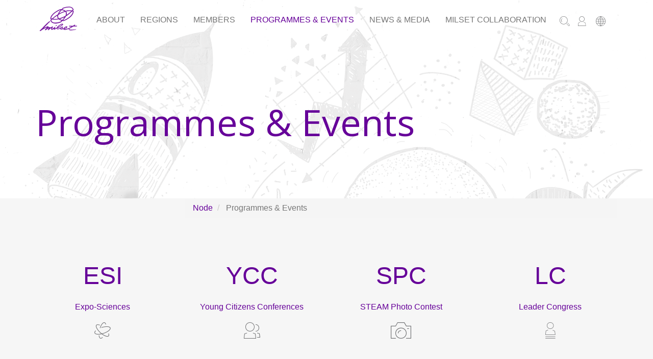

--- FILE ---
content_type: text/html; charset=UTF-8
request_url: https://milset.org/milset/web/es/node/15?field_event_level_target_id=All&field_event_type_target_id=All&field_region_target_id=All&page=2
body_size: 9903
content:
<!DOCTYPE html>
<html  lang="es" dir="ltr" prefix="content: http://purl.org/rss/1.0/modules/content/  dc: http://purl.org/dc/terms/  foaf: http://xmlns.com/foaf/0.1/  og: http://ogp.me/ns#  rdfs: http://www.w3.org/2000/01/rdf-schema#  schema: http://schema.org/  sioc: http://rdfs.org/sioc/ns#  sioct: http://rdfs.org/sioc/types#  skos: http://www.w3.org/2004/02/skos/core#  xsd: http://www.w3.org/2001/XMLSchema# ">
  <head>
    <meta charset="utf-8" />
<meta name="Generator" content="Drupal 8 (https://www.drupal.org)" />
<meta name="MobileOptimized" content="width" />
<meta name="HandheldFriendly" content="true" />
<meta name="viewport" content="width=device-width, initial-scale=1.0" />
<link rel="shortcut icon" href="/milset/web/themes/custom/milset/favicon.ico" type="image/vnd.microsoft.icon" />
<link rel="canonical" href="https://milset.org/milset/web/programmes-events" />
<link rel="shortlink" href="https://milset.org/milset/web/node/15" />
<link rel="revision" href="https://milset.org/milset/web/programmes-events" />

    <title>Programmes &amp; Events | MILSET</title>
    <link rel="stylesheet" media="all" href="/milset/web/sites/default/files/css/css_GpEilJMQmeTbKIxefp_argcjFRhh9KDxZKk5eHi5eqc.css" />
<link rel="stylesheet" media="all" href="/milset/web/sites/default/files/css/css_sNqi0f323bkFR0r4O1Ruz2pZc01cNr4x-t6Ehh7hi8Y.css" />

    
<!--[if lte IE 8]>
<script src="/milset/web/sites/default/files/js/js_VtafjXmRvoUgAzqzYTA3Wrjkx9wcWhjP0G4ZnnqRamA.js"></script>
<![endif]-->

  </head>
  <body class="milset page--node-15 path-node page-node-type-page has-glyphicons">
    <a href="#main-content" class="visually-hidden focusable skip-link">
      Skip to main content
    </a>
    
      <div class="dialog-off-canvas-main-canvas" data-off-canvas-main-canvas>
              <header class="navbar navbar-default container-fluid" id="navbar" role="banner">
      <div class="container">
        <div class="navbar-header">
            <div class="region region-navigation">
          <a class="logo navbar-btn pull-left" href="/milset/web/index.php/es" title="Home" rel="home">
      <img src="/milset/web/themes/custom/milset/logo.svg" alt="Home" />
    </a>
      
  </div>

                                <button type="button" class="navbar-toggle" data-toggle="collapse" data-target="#navbar-collapse">
              <span class="sr-only">Toggle navigation</span>
              <span class="icon-bar"></span>
              <span class="icon-bar"></span>
              <span class="icon-bar"></span>
            </button>
                  </div>

                          <div id="navbar-collapse" class="navbar-collapse collapse">
              <div class="region region-navigation-collapsible">
    <nav role="navigation" aria-labelledby="block-milset-main-menu-menu" id="block-milset-main-menu">
            <h2 class="sr-only" id="block-milset-main-menu-menu">Main navigation</h2>
  <nav class="milset-navbar navbar-nav navbar-left dropdown">
    <a class="dropdown-toggle" href="#" data-toggle="dropdown" role="button" aria-haspopup="true" aria-expanded="false"><span class="mt-icon icon-milset-text"></span></a>
    <div class="dropdown-menu">
              
      <ul class="menu menu--main nav navbar-nav">
                        <li>
        <a href="/milset/web/index.php/es/node/1" data-drupal-link-system-path="node/1">About</a>
                  </li>
                        <li>
        <a href="/milset/web/index.php/es/node/12" data-drupal-link-system-path="node/12">Regions</a>
                  </li>
                        <li>
        <a href="/milset/web/index.php/es/node/186" data-drupal-link-system-path="node/186">Members</a>
                  </li>
                        <li class="active">
        <a href="/milset/web/index.php/es/node/15" data-drupal-link-system-path="node/15">Programmes &amp; Events</a>
                  </li>
                        <li>
        <a href="/milset/web/index.php/es/node/16" data-drupal-link-system-path="node/16">News &amp; Media</a>
                  </li>
                        <li>
        <a href="/milset/web/index.php/es/node/431" data-drupal-link-system-path="node/431">MILSET Collaboration</a>
                  </li>
        </ul>
  

          </div>
  </nav>
</nav>
<nav role="navigation" aria-labelledby="block-languageswitcher-menu" class="language-switcher-language-url" id="block-languageswitcher">
            <h2 class="sr-only" id="block-languageswitcher-menu">Language switcher</h2>
  <nav class="milset-navbar navbar-nav navbar-right dropdown">
    <a class="dropdown-toggle" href="#" data-toggle="dropdown" role="button" aria-haspopup="true" aria-expanded="false"><span class="mt-icon icon-milset-globe"></span></a>
    <div class="dropdown-menu">
              <ul class="links nav navbar-nav navbar-right"><li hreflang="en" data-drupal-link-query="{&quot;field_event_level_target_id&quot;:&quot;All&quot;,&quot;field_event_type_target_id&quot;:&quot;All&quot;,&quot;field_region_target_id&quot;:&quot;All&quot;,&quot;page&quot;:&quot;2&quot;}" data-drupal-link-system-path="node/15" class="en"><a href="/milset/web/programmes-events?field_event_level_target_id=All&amp;field_region_target_id=All&amp;field_event_type_target_id=All&amp;page=2" class="language-link" hreflang="en" data-drupal-link-query="{&quot;field_event_level_target_id&quot;:&quot;All&quot;,&quot;field_event_type_target_id&quot;:&quot;All&quot;,&quot;field_region_target_id&quot;:&quot;All&quot;,&quot;page&quot;:&quot;2&quot;}" data-drupal-link-system-path="node/15">English</a></li><li hreflang="es" data-drupal-link-query="{&quot;field_event_level_target_id&quot;:&quot;All&quot;,&quot;field_event_type_target_id&quot;:&quot;All&quot;,&quot;field_region_target_id&quot;:&quot;All&quot;,&quot;page&quot;:&quot;2&quot;}" data-drupal-link-system-path="node/15" class="es is-active"><a href="/milset/web/es/node/15?field_event_level_target_id=All&amp;field_region_target_id=All&amp;field_event_type_target_id=All&amp;page=2" class="language-link is-active" hreflang="es" data-drupal-link-query="{&quot;field_event_level_target_id&quot;:&quot;All&quot;,&quot;field_event_type_target_id&quot;:&quot;All&quot;,&quot;field_region_target_id&quot;:&quot;All&quot;,&quot;page&quot;:&quot;2&quot;}" data-drupal-link-system-path="node/15">Spanish</a></li></ul>
          </div>
  </nav>
</nav>
<nav role="navigation" aria-labelledby="block-milset-account-menu-menu" id="block-milset-account-menu">
            <h2 class="sr-only" id="block-milset-account-menu-menu">User account menu</h2>
  <nav class="milset-navbar navbar-nav navbar-right dropdown">
    <a class="dropdown-toggle" href="#" data-toggle="dropdown" role="button" aria-haspopup="true" aria-expanded="false"><span class="mt-icon icon-milset-user"></span></a>
    <div class="dropdown-menu">
              
      <ul class="menu menu--account nav navbar-nav navbar-right">
                        <li>
        <a href="/milset/web/index.php/es/user/login" data-drupal-link-system-path="user/login">Log in</a>
                  </li>
        </ul>
  

          </div>
  </nav>
</nav>
<nav role="navigation" aria-labelledby="block-milset-search-menu" class="search-block-form" data-drupal-selector="search-block-form" id="block-milset-search">
            <h2 class="sr-only" id="block-milset-search-menu">Search</h2>
  <nav class="milset-navbar navbar-nav navbar-right dropdown">
    <a class="dropdown-toggle" href="#" data-toggle="dropdown" role="button" aria-haspopup="true" aria-expanded="false"><span class="mt-icon icon-milset-search"></span></a>
    <div class="dropdown-menu">
              <form action="/milset/web/index.php/es/search/node" method="get" id="search-block-form" accept-charset="UTF-8">
  <div class="form-item js-form-item form-type-search js-form-type-search form-item-keys js-form-item-keys form-no-label form-group">
      <label for="edit-keys" class="control-label sr-only">Search</label>
  
  
  <div class="input-group"><input title="Enter the terms you wish to search for." data-drupal-selector="edit-keys" class="form-search form-control" placeholder="Search" type="search" id="edit-keys" name="keys" value="" size="15" maxlength="128" data-toggle="tooltip" /><span class="input-group-btn"><button type="submit" value="Search" class="button js-form-submit form-submit btn-primary btn icon-only" name=""><span class="sr-only">Search</span><span class="icon glyphicon glyphicon-search" aria-hidden="true"></span></button></span></div>

  
  
  </div>
<div class="form-actions form-group js-form-wrapper form-wrapper" data-drupal-selector="edit-actions" id="edit-actions"></div>

</form>

          </div>
  </nav>
</nav>

  </div>

          </div>
              </div>
    </header>
  
  <div role="main" class="main-container js-quickedit-main-content">

                      <div class="container jumbotron" role="heading">
            <div class="region region-header">
        <h1 class="page-header"><span property="schema:name">Programmes &amp; Events</span>
</h1>

<div data-drupal-messages-fallback class="hidden"></div>

  </div>

        </div>
          
            <section>

                              <div class="container">
            
          </div>
              
                              <div class="page_nav">  <div class="region region-page-nav">
        <div class="container">
    <div class="row">
      <div class="col-lg-3 col-md-4 col-sm-6">
        &nbsp;
      </div>
      <div class="col-lg-9 col-md-8 col-sm-6">
        <ol class="breadcrumb">
                      <li >
                              <a href="/milset/web/es/node">Node</a>
                          </li>
                      <li  class="active">
                              Programmes &amp; Events
                          </li>
                  </ol>
      </div>
    </div>
  </div>


  </div>
</div>
              
                    <a id="main-content"></a>
          <div class="content-wrapper">
              <div class="region region-content">
      <article data-history-node-id="15" role="article" about="/milset/web/programmes-events" typeof="schema:WebPage" class="page full clearfix">

  
    
          <span property="schema:name" content="Programmes &amp; Events" class="hidden"></span>


    <div class="content">
      
      <div class="field field--name-field-sections field--type-entity-reference-revisions field--label-hidden field--items">
              <div class="field--item">  <section class="paragraph paragraph--type--highlight-section paragraph--view-mode--default" id="section-320">
    <div class="container">
                    
                  <div class="row">
        
      <div class="field field--name-field-section-content field--type-entity-reference-revisions field--label-hidden field--items">
              <div class="field--item">  <div class="paragraph paragraph--type--highlight paragraph--view-mode--default col-xs-12 col-sm-6 col-md-6 col-lg-3">
          
            <div class="field field--name-field-highlight-title field--type-text field--label-hidden field--item">ESI</div>
      
      
            <div class="field field--name-field-highlight-text field--type-text field--label-hidden field--item"><a href="programmes-events/expo-sciences">Expo-Sciences</a></div>
      
      <div class="field-icon">
            
            <span class="mt-icon icon-milset-science"></span>
      
      </div>
      </div>
</div>
              <div class="field--item">  <div class="paragraph paragraph--type--highlight paragraph--view-mode--default col-xs-12 col-sm-6 col-md-6 col-lg-3">
          
            <div class="field field--name-field-highlight-title field--type-text field--label-hidden field--item">YCC</div>
      
      
            <div class="field field--name-field-highlight-text field--type-text field--label-hidden field--item"><a href="programmes-events/young-citizens-conferences-ycc">Young Citizens Conferences</a></div>
      
      <div class="field-icon">
            
            <span class="mt-icon icon-milset-team"></span>
      
      </div>
      </div>
</div>
              <div class="field--item">  <div class="paragraph paragraph--type--highlight paragraph--view-mode--default col-xs-12 col-sm-6 col-md-6 col-lg-3">
          
            <div class="field field--name-field-highlight-title field--type-text field--label-hidden field--item">SPC</div>
      
      
            <div class="field field--name-field-highlight-text field--type-text field--label-hidden field--item"><a href="programmes-events/steam-photo-contest">STEAM Photo Contest</a></div>
      
      <div class="field-icon">
            
            <span class="mt-icon icon-milset-photo"></span>
      
      </div>
      </div>
</div>
              <div class="field--item">  <div class="paragraph paragraph--type--highlight paragraph--view-mode--default col-xs-12 col-sm-6 col-md-6 col-lg-3">
          
            <div class="field field--name-field-highlight-title field--type-text field--label-hidden field--item">LC</div>
      
      
            <div class="field field--name-field-highlight-text field--type-text field--label-hidden field--item"><a href="programs-events/leader-congress">Leader Congress</a></div>
      
      <div class="field-icon">
            
            <span class="mt-icon icon-milset-member"></span>
      
      </div>
      </div>
</div>
          </div>
  
      </div>
          </div>
  </section>
</div>
              <div class="field--item">  <section class="paragraph paragraph--type--showcase paragraph--view-mode--default" id="section-541">
    <div class="container">
                    
                    
      <div class="field field--name-field-showcase-content field--type-entity-reference-revisions field--label-hidden field--items">
              <div class="field--item">  <div class="paragraph paragraph--type--content-list paragraph--view-mode--default">
          
            <div class="field field--name-field-view field--type-viewsreference field--label-hidden field--item"><div class="views-element-container form-group"><div class="row view view-milset-events view-id-milset_events view-display-id-milset_upcoming_block js-view-dom-id-052e4ae257e9f88ba808f6252d378a4ed644b2bb6cbcedeca056d55d056e5aad">
  
    
      
      <div class="view-content">
          <div class="col-lg-3 col-md-4 col-sm-6 col-xs-12">
    <article class="view-card event-card clearfix">
      <figure class="event-logo">  <img src="/milset/web/sites/default/files/styles/square_logo_320px/public/event/logo/ESE2026.png?itok=4pe8NmBa" width="320" height="183" alt="ESE 2026" typeof="foaf:Image" class="img-responsive" />


</figure><div class="event-content">
<div class="event-overview">
<h6><a href="/milset/web/index.php/milset-europe" hreflang="en">MILSET Europe</a></h6>
<h4><a href="https://ese.milset.org/2026/" target="_blank">MILSET Expo-Sciences Europe 2026</a></h4><p><time datetime="00Z">18/10/2026</time>
 - <time datetime="00Z">23/10/2026</time>
</p>
<p>Organisers: 
  <span class="field--item">MILSET Europe</span>
, 
  <span class="field--item">MCL</span>
, 
  <span class="field--item">FAST</span>
<p>Mantua, <strong>Italia</strong></p>
</div>
<div class="event-details collapse" id="eventCard1">
<p>Type: MILSET Expo-Sciences<p>Level: International<p>Audience: Youth<p>Language: English</div>
<a class="btn btn-link pull-right" role="button" data-toggle="collapse" data-target="#eventCard1" aria-expanded="false" aria-controls="eventCard1">Event details</a>
</div>
    </article>
  </div>
    <div class="col-lg-3 col-md-4 col-sm-6 col-xs-12">
    <article class="view-card event-card clearfix">
      <figure class="event-logo">  <img src="/milset/web/sites/default/files/styles/square_logo_320px/public/event/logo/ESDYw_0.JPG?itok=yXvPRRPb" width="320" height="197" alt="ESDY2026" typeof="foaf:Image" class="img-responsive" />


</figure><div class="event-content">
<div class="event-overview">
<h6><a href="/milset/web/index.php/milset-europe" hreflang="en">MILSET Europe</a></h6>
<h4><a href="https://esdy.milset.org/2026/" target="_blank">European Science Day for Youth 2026</a></h4><p><time datetime="00Z">10/03/2026</time>
 - <time datetime="00Z">14/03/2026</time>
</p>
<p>Organisers: 
  <span class="field--item">MILSET Europe</span>
<p>Europe<strong></strong></p>
</div>
<div class="event-details collapse" id="eventCard2">
<p>Type: Other<p>Level: MILSET Region<p>Audience: Youth<p>Email: <a href="mailto:esdy@milset.org">esdy@milset.org</a></div>
<a class="btn btn-link pull-right" role="button" data-toggle="collapse" data-target="#eventCard2" aria-expanded="false" aria-controls="eventCard2">Event details</a>
</div>
    </article>
  </div>

    </div>
  
          </div>
</div>
</div>
      
      </div>
</div>
          </div>
  
          </div>
  </section>
</div>
              <div class="field--item">  <div class="paragraph paragraph--type--view paragraph--view-mode--default">
          
            <div class="field field--name-field-view field--type-viewsreference field--label-hidden field--item"><div class="views-element-container form-group"><div class="view view-milset-events view-id-milset_events view-display-id-members_all_page js-view-dom-id-e4e21c07fd61a569dc51237cddcc9756e38e1372c3030d22eaa32e15f7f30c01">
  
    
        <div class="view-filters form-group">
      <div class="container">
        <div class="row">
          <div class="col-lg-3 col-md-4 col-sm-12">
            <h2>Filter by</h2>
          </div>
          <div class="col-lg-9 col-md-8 col-sm-12">
            <form class="views-exposed-form bef-exposed-form" data-bef-auto-submit-full-form="" data-drupal-selector="views-exposed-form-milset-events-members-all-page" action="/milset/web/es/node/15" method="get" id="views-exposed-form-milset-events-members-all-page" accept-charset="UTF-8">
  <div class="form--inline form-inline clearfix">
  <div class="form-item js-form-item form-type-select js-form-type-select form-item-field-region-target-id js-form-item-field-region-target-id form-group">
      <label for="edit-field-region-target-id" class="control-label">Region</label>
  
  
  <div class="select-wrapper"><select data-drupal-selector="edit-field-region-target-id" class="form-select form-control" id="edit-field-region-target-id" name="field_region_target_id"><option
            value="All" selected="selected">All Regions</option><option
            value="1">-MILSET Africa</option><option
            value="2">-MILSET AMLAT</option><option
            value="3">-MILSET Asia</option><option
            value="4">-MILSET Europe</option><option
            value="5">-MILSET NORAM</option><option
            value="6">-MILSET Vostok</option></select></div>

  
  
  </div>
<div class="form-item js-form-item form-type-select js-form-type-select form-item-field-event-type-target-id js-form-item-field-event-type-target-id form-group">
      <label for="edit-field-event-type-target-id" class="control-label">Event type</label>
  
  
  <div class="select-wrapper"><select data-drupal-selector="edit-field-event-type-target-id" class="form-select form-control" id="edit-field-event-type-target-id" name="field_event_type_target_id"><option
            value="All" selected="selected">All types of events</option><option
            value="8">MILSET Expo-Sciences</option><option
            value="64">Science Fair</option><option
            value="25">Congress / forum / workshop</option><option
            value="14">Contest</option><option
            value="7">Science Camp</option><option
            value="26">Other</option></select></div>

  
  
  </div>
<div class="form-item js-form-item form-type-select js-form-type-select form-item-field-event-level-target-id js-form-item-field-event-level-target-id form-group">
      <label for="edit-field-event-level-target-id" class="control-label">Level</label>
  
  
  <div class="select-wrapper"><select data-drupal-selector="edit-field-event-level-target-id" class="form-select form-control" id="edit-field-event-level-target-id" name="field_event_level_target_id"><option
            value="All" selected="selected">Any level</option><option
            value="27">Local</option><option
            value="28">National</option><option
            value="29">MILSET Region</option><option
            value="30">International</option></select></div>

  
  
  </div>
<div data-drupal-selector="edit-actions" class="form-actions form-group js-form-wrapper form-wrapper" id="edit-actions"><button data-bef-auto-submit-click="" class="js-hide button js-form-submit form-submit btn-info btn" data-drupal-selector="edit-submit-milset-events" type="submit" id="edit-submit-milset-events" value="Apply" name="">Apply</button></div>

</div>

</form>

          </div>
        </div>
      </div>
    </div>
    
      <div class="view-content">
      <div class="container">
        <div class="row">
              <div class="col-lg-3 col-md-4 col-sm-6 col-xs-12">
    <article class="view-card event-card clearfix">
      <figure class="event-logo">  <img src="/milset/web/sites/default/files/styles/square_logo_320px/public/event/logo/IYBC_LOGO.png?itok=2rwb2Dp9" width="320" height="183" alt="IYBC_2024" typeof="foaf:Image" class="img-responsive" />


</figure><div class="event-content">
<div class="event-overview">
<h6><a href="/milset/web/index.php/milset-asia" hreflang="en">MILSET Asia</a></h6>
<h4><a href="https://iybc.or.id/" target="_blank">International Youth Business Competition 2024</a></h4><p><time datetime="00Z">25/06/2024</time>
 - <time datetime="00Z">28/06/2024</time>
</p>
<p>Organisers: 
  <span class="field--item">IYSA</span>
<p>Semarang, <strong>Indonesia</strong></p>
</div>
<div class="event-details collapse" id="eventCard41">
<p>Type: Science Fair<p>Level: International<p>Audience: Youth<p>Ages: 24-25<p>Fee: 70 - 650 USD<p>Language: English<p>Registration deadline: <time datetime="00Z">20/05/2024</time>
<p>Email: <a href="mailto:iybc@gmail.com">iybc@gmail.com</a></div>
<a class="btn btn-link pull-right" role="button" data-toggle="collapse" data-target="#eventCard41" aria-expanded="false" aria-controls="eventCard41">Event details</a>
</div>
    </article>
  </div>
    <div class="col-lg-3 col-md-4 col-sm-6 col-xs-12">
    <article class="view-card event-card clearfix">
      <figure class="event-logo">  <img src="/milset/web/sites/default/files/styles/square_logo_320px/public/event/logo/GO_2024.png?itok=Nb5--Mzc" width="320" height="183" alt="IGO_2024" typeof="foaf:Image" class="img-responsive" />


</figure><div class="event-content">
<div class="event-overview">
<h6><a href="/milset/web/index.php/milset-europe" hreflang="en">MILSET Europe</a></h6>
<h4><a href="https://igolondon.co.uk/" target="_blank">International Greenwich Olympiad 2024</a></h4><p><time datetime="00Z">08/06/2024</time>
 - <time datetime="00Z">15/06/2024</time>
</p>
<p>Organisers: 
  <span class="field--item">IGO</span>
<p>London, <strong>Reino Unido</strong></p>
</div>
<div class="event-details collapse" id="eventCard42">
<p>Type: Contest<p>Level: International<p>Audience: Youth<p>Ages: 10 - 18<p>Language: English<p>Registration deadline: <time datetime="00Z">31/03/2024</time>
<p>Email: <a href="mailto:info@igolondon.co.uk">info@igolondon.co.uk</a></div>
<a class="btn btn-link pull-right" role="button" data-toggle="collapse" data-target="#eventCard42" aria-expanded="false" aria-controls="eventCard42">Event details</a>
</div>
    </article>
  </div>
    <div class="col-lg-3 col-md-4 col-sm-6 col-xs-12">
    <article class="view-card event-card clearfix">
      <figure class="event-logo">  <img src="/milset/web/sites/default/files/styles/square_logo_320px/public/event/logo/milsetbrasil_2024.png?itok=VrQANJWU" width="320" height="183" alt="milset brazil 2024" typeof="foaf:Image" class="img-responsive" />


</figure><div class="event-content">
<div class="event-overview">
<h6><a href="/milset/web/index.php/milset-amlat" hreflang="en">MILSET Latin America</a></h6>
<h4><a href="https://doity.com.br/milsetbrasil2024" target="_blank">Milset Brazil National Expo 2024</a></h4><p><time datetime="00Z">27/05/2024</time>
 - <time datetime="00Z">31/05/2024</time>
</p>
<p>Organisers: 
  <span class="field--item">MILSET BRASIL</span>
<p>Fortaleza - Ceará, <strong>Brasil</strong></p>
</div>
<div class="event-details collapse" id="eventCard43">
<p>Type: Science Fair<p>Level: MILSET Region<p>Audience: Youth<p>Ages: - 25<p>Language:  Portuguese, Spanish, English<p>Email: <a href="mailto:atendimento@fabulamarketing.com.br">atendimento@fabulamarketing.com.br</a></div>
<a class="btn btn-link pull-right" role="button" data-toggle="collapse" data-target="#eventCard43" aria-expanded="false" aria-controls="eventCard43">Event details</a>
</div>
    </article>
  </div>
    <div class="col-lg-3 col-md-4 col-sm-6 col-xs-12">
    <article class="view-card event-card clearfix">
      <figure class="event-logo">  <img src="/milset/web/sites/default/files/styles/square_logo_320px/public/event/logo/mostraciencia_2024.png?itok=u0mC_qJT" width="320" height="183" alt="mostranac2024" typeof="foaf:Image" class="img-responsive" />


</figure><div class="event-content">
<div class="event-overview">
<h6><a href="/milset/web/index.php/milset-europe" hreflang="en">MILSET Europe</a></h6>
<h4><a href="https://www.fjuventude.pt/pt/mostra-nacional-de-ciencia" target="_blank">National Science Exhibition 2024</a></h4><p><time datetime="00Z">23/05/2024</time>
 - <time datetime="00Z">25/05/2024</time>
</p>
<p>Organisers: 
  <span class="field--item">FJ</span>
<p>Porto, <strong>Portugal</strong></p>
</div>
<div class="event-details collapse" id="eventCard44">
<p>Type: Science Fair<p>Level: National<p>Audience: Youth<p>Ages: 15 - 20<p>Language: English, Portuguese<p>Registration deadline: <time datetime="00Z">15/04/2024</time>
<p>Email: <a href="mailto:jovenscientistas@fjuventude.pt">jovenscientistas@fjuventude.pt</a></div>
<a class="btn btn-link pull-right" role="button" data-toggle="collapse" data-target="#eventCard44" aria-expanded="false" aria-controls="eventCard44">Event details</a>
</div>
    </article>
  </div>
    <div class="col-lg-3 col-md-4 col-sm-6 col-xs-12">
    <article class="view-card event-card clearfix">
      <figure class="event-logo">  <img src="/milset/web/sites/default/files/styles/square_logo_320px/public/event/logo/wsec_logo.png?itok=XjiOKx_z" width="320" height="183" alt="wsec_2024" typeof="foaf:Image" class="img-responsive" />


</figure><div class="event-content">
<div class="event-overview">
<h6><a href="/milset/web/index.php/milset-asia" hreflang="en">MILSET Asia</a></h6>
<h4><a href="https://wsec.or.id/" target="_blank">World Science, Environment and Engineering Competition 2024</a></h4><p><time datetime="00Z">13/05/2024</time>
 - <time datetime="00Z">16/05/2024</time>
</p>
<p>Organisers: 
  <span class="field--item">IYSA</span>
<p>Jakarta, <strong>Indonesia</strong></p>
</div>
<div class="event-details collapse" id="eventCard45">
<p>Type: Science Fair<p>Level: International<p>Audience: Youth<p>Ages: 25<p>Language: English<p>Registration deadline: <time datetime="00Z">25/03/2024</time>
</div>
<a class="btn btn-link pull-right" role="button" data-toggle="collapse" data-target="#eventCard45" aria-expanded="false" aria-controls="eventCard45">Event details</a>
</div>
    </article>
  </div>
    <div class="col-lg-3 col-md-4 col-sm-6 col-xs-12">
    <article class="view-card event-card clearfix">
      <figure class="event-logo">  <img src="/milset/web/sites/default/files/styles/square_logo_320px/public/event/logo/iiex_2022.jpeg?itok=WWysI8sx" width="320" height="183" alt="iiex2024" typeof="foaf:Image" class="img-responsive" />


</figure><div class="event-content">
<div class="event-overview">
<h6><a href="/milset/web/index.php/milset-asia" hreflang="en">MILSET Asia</a></h6>
<h4><a href="https://iiiex.or.id/" target="_blank">Indonesia International Invention Expo 2024</a></h4><p><time datetime="00Z">28/04/2024</time>
 - <time datetime="00Z">02/05/2024</time>
</p>
<p>Organisers: 
  <span class="field--item">IYSA</span>
<p>Central Java, <strong>Indonesia</strong></p>
</div>
<div class="event-details collapse" id="eventCard46">
<p>Type: Science Fair<p>Level: International<p>Audience: Youth<p>Language: English<p>Registration deadline: <time datetime="00Z">22/03/2024</time>
<p>Email: <a href="mailto:iiiex.iysa@gmail.com">iiiex.iysa@gmail.com</a></div>
<a class="btn btn-link pull-right" role="button" data-toggle="collapse" data-target="#eventCard46" aria-expanded="false" aria-controls="eventCard46">Event details</a>
</div>
    </article>
  </div>
    <div class="col-lg-3 col-md-4 col-sm-6 col-xs-12">
    <article class="view-card event-card clearfix">
      <figure class="event-logo">  <img src="/milset/web/sites/default/files/styles/square_logo_320px/public/event/logo/FICEP_2024.png?itok=HLNQyt7G" width="320" height="183" alt="FICEP 2024" typeof="foaf:Image" class="img-responsive" />


</figure><div class="event-content">
<div class="event-overview">
<h6><a href="/milset/web/index.php/milset-amlat" hreflang="en">MILSET Latin America</a></h6>
<h4><a href="https://jovenescientificos.weebly.com" target="_blank">International Science Forum in Puerto Rico - FICEP 2024</a></h4><p><time datetime="00Z">25/04/2024</time>
 - <time datetime="00Z">27/04/2024</time>
</p>
<p>Organisers: 
  <span class="field--item">JCPR</span>
<p><strong>Puerto Rico</strong></p>
</div>
<div class="event-details collapse" id="eventCard47">
<p>Type: Science Fair<p>Level: International<p>Audience: Youth<p>Participants: 180<p>Ages: - 18<p>Language: Spanish, English, Portuguese<p>Registration deadline: <time datetime="00Z">29/02/2024</time>
<p>Email: <a href="mailto:jcppr2013@gmail.com">jcppr2013@gmail.com</a></div>
<a class="btn btn-link pull-right" role="button" data-toggle="collapse" data-target="#eventCard47" aria-expanded="false" aria-controls="eventCard47">Event details</a>
</div>
    </article>
  </div>
    <div class="col-lg-3 col-md-4 col-sm-6 col-xs-12">
    <article class="view-card event-card clearfix">
      <figure class="event-logo">  <img src="/milset/web/sites/default/files/styles/square_logo_320px/public/event/logo/YCC_Romania.png?itok=C_PTL1Bg" width="320" height="183" alt="yccromania" typeof="foaf:Image" class="img-responsive" />


</figure><div class="event-content">
<div class="event-overview">
<h6><a href="/milset/web/index.php/milset-europe" hreflang="en">MILSET Europe</a></h6>
<h4><a href="https://milset.liceulovidius.ro/indexen.html" target="_blank">Young Citizens Conferences Romania 2024</a></h4><p><time datetime="00Z">22/04/2024</time>
 - <time datetime="00Z">25/04/2024</time>
</p>
<p>Organisers: 
  <span class="field--item">MILSET Romania</span>
<p><strong>Rumanía</strong></p>
</div>
<div class="event-details collapse" id="eventCard48">
<p>Type: Congress / forum / workshop<p>Level: International<p>Audience: Youth<p>Language: English<p>Registration deadline: <time datetime="00Z">30/03/2024</time>
<p>Email: <a href="mailto:liceulovidius@gmail.com">liceulovidius@gmail.com</a></div>
<a class="btn btn-link pull-right" role="button" data-toggle="collapse" data-target="#eventCard48" aria-expanded="false" aria-controls="eventCard48">Event details</a>
</div>
    </article>
  </div>
    <div class="col-lg-3 col-md-4 col-sm-6 col-xs-12">
    <article class="view-card event-card clearfix">
      <figure class="event-logo">  <img src="/milset/web/sites/default/files/styles/square_logo_320px/public/event/logo/jforum_2024.jpg?itok=3TF0Nj_v" width="320" height="183" alt="jforum 2024" typeof="foaf:Image" class="img-responsive" />


</figure><div class="event-content">
<div class="event-overview">
<h6><a href="/milset/web/index.php/milset-europe" hreflang="en">MILSET Europe</a></h6>
<h4><a href="https://www.juforum.de/veranstaltungen/congress-2024/congress-2024-eng" target="_blank">juFORUM Congress 2024</a></h4><p><time datetime="00Z">03/04/2024</time>
 - <time datetime="00Z">04/04/2024</time>
</p>
<p>Organisers: 
  <span class="field--item">juFORUM</span>
<p>Heidelberg, <strong>Alemania</strong></p>
</div>
<div class="event-details collapse" id="eventCard49">
<p>Type: Congress / forum / workshop<p>Level: National<p>Audience: Youth<p>Ages: 16+<p>Language: English - German<p>Registration deadline: <time datetime="00Z">10/03/2024</time>
<p>Email: <a href="mailto:Congress2024@juforum.de">Congress2024@juforum.de</a></div>
<a class="btn btn-link pull-right" role="button" data-toggle="collapse" data-target="#eventCard49" aria-expanded="false" aria-controls="eventCard49">Event details</a>
</div>
    </article>
  </div>
    <div class="col-lg-3 col-md-4 col-sm-6 col-xs-12">
    <article class="view-card event-card clearfix">
      <figure class="event-logo">  <img src="/milset/web/sites/default/files/styles/square_logo_320px/public/event/logo/FAST%202024_LOG.png?itok=ZsDH4_wl" width="320" height="183" alt="FAST 2024" typeof="foaf:Image" class="img-responsive" />


</figure><div class="event-content">
<div class="event-overview">
<h6><a href="/milset/web/index.php/milset-europe" hreflang="en">MILSET Europe</a></h6>
<h4><a href="http://www.fast.mi.it" target="_blank">I Giovani e le Scienze 2024</a></h4><p><time datetime="00Z">16/03/2024</time>
 - <time datetime="00Z">18/03/2024</time>
</p>
<p>Organisers: 
  <span class="field--item">FAST</span>
<p>Milan, <strong>Italia</strong></p>
</div>
<div class="event-details collapse" id="eventCard50">
<p>Type: Science Fair<p>Level: International<p>Audience: Youth<p>Registration deadline: <time datetime="00Z">02/02/2024</time>
<p>Email: <a href="mailto:giovaniescienze@fast.mi.it">giovaniescienze@fast.mi.it</a></div>
<a class="btn btn-link pull-right" role="button" data-toggle="collapse" data-target="#eventCard50" aria-expanded="false" aria-controls="eventCard50">Event details</a>
</div>
    </article>
  </div>
    <div class="col-lg-3 col-md-4 col-sm-6 col-xs-12">
    <article class="view-card event-card clearfix">
      <figure class="event-logo">  <img src="/milset/web/sites/default/files/styles/square_logo_320px/public/event/logo/FSL_2024.png?itok=LDxf_AOI" width="320" height="183" alt="FSL_2024" typeof="foaf:Image" class="img-responsive" />


</figure><div class="event-content">
<div class="event-overview">
<h6><a href="/milset/web/index.php/milset-europe" hreflang="en">MILSET Europe</a></h6>
<h4><a href="https://fjsl.lu/contest-registration-2024" target="_blank">National Jonk Fuerscher Contest 2024</a></h4><p><time datetime="00Z">14/03/2024</time>
 - <time datetime="00Z">16/06/2024</time>
</p>
<p>Organisers: 
  <span class="field--item">FJSL</span>
<p><strong>Luxemburgo</strong></p>
</div>
<div class="event-details collapse" id="eventCard51">
<p>Type: Contest<p>Level: International<p>Audience: Youth<p>Language: English<p>Registration deadline: <time datetime="00Z">14/02/2024</time>
</div>
<a class="btn btn-link pull-right" role="button" data-toggle="collapse" data-target="#eventCard51" aria-expanded="false" aria-controls="eventCard51">Event details</a>
</div>
    </article>
  </div>
    <div class="col-lg-3 col-md-4 col-sm-6 col-xs-12">
    <article class="view-card event-card clearfix">
      <figure class="event-logo">  <img src="/milset/web/sites/default/files/styles/square_logo_320px/public/event/logo/YISF_2021_0.png?itok=2X2H5zqE" width="320" height="183" alt="YISF2024" typeof="foaf:Image" class="img-responsive" />


</figure><div class="event-content">
<div class="event-overview">
<h6><a href="/milset/web/index.php/milset-asia" hreflang="en">MILSET Asia</a></h6>
<h4><a href="http://yisf.or.id/" target="_blank">Youth International Science Fair 2024</a></h4><p><time datetime="00Z">28/02/2024</time>
 - <time datetime="00Z">02/03/2024</time>
</p>
<p>Organisers: 
  <span class="field--item">IYSA</span>
<p>Bali, <strong>Indonesia</strong></p>
</div>
<div class="event-details collapse" id="eventCard52">
<p>Type: Science Fair<p>Level: International<p>Audience: Youth<p>Participants: 500<p>Ages: 25<p>Fee: 60 - 650 USD<p>Language: English<p>Registration deadline: <time datetime="00Z">20/01/2023</time>
<p>Email: <a href="mailto:youthscience.yisf@gmail.com">youthscience.yisf@gmail.com</a></div>
<a class="btn btn-link pull-right" role="button" data-toggle="collapse" data-target="#eventCard52" aria-expanded="false" aria-controls="eventCard52">Event details</a>
</div>
    </article>
  </div>
    <div class="col-lg-3 col-md-4 col-sm-6 col-xs-12">
    <article class="view-card event-card clearfix">
      <figure class="event-logo">  <img src="/milset/web/sites/default/files/styles/square_logo_320px/public/event/logo/AISEEF2020.png?itok=jp44ocsf" width="320" height="183" alt="AISEEF2024" typeof="foaf:Image" class="img-responsive" />


</figure><div class="event-content">
<div class="event-overview">
<h6><a href="/milset/web/index.php/milset-asia" hreflang="en">MILSET Asia</a></h6>
<h4><a href="https://aisef.or.id/" target="_blank">Asean Innovative Science, Environmental and Entrepreneur Fair 2024</a></h4><p><time datetime="00Z">02/02/2024</time>
 - <time datetime="00Z">05/02/2024</time>
</p>
<p>Organisers: 
  <span class="field--item">IYSA</span>
<p>Semarang, <strong>Indonesia</strong></p>
</div>
<div class="event-details collapse" id="eventCard53">
<p>Type: Science Fair<p>Level: International<p>Audience: Youth<p>Fee: 70 - 650 USD<p>Language: English<p>Registration deadline: <time datetime="00Z">03/01/2024</time>
<p>Email: <a href="mailto:aseaninnovative.aisef@gmail.com">aseaninnovative.aisef@gmail.com</a></div>
<a class="btn btn-link pull-right" role="button" data-toggle="collapse" data-target="#eventCard53" aria-expanded="false" aria-controls="eventCard53">Event details</a>
</div>
    </article>
  </div>
    <div class="col-lg-3 col-md-4 col-sm-6 col-xs-12">
    <article class="view-card event-card clearfix">
      <figure class="event-logo">  <img src="/milset/web/sites/default/files/styles/square_logo_320px/public/event/logo/GYIIF_logo.png?itok=ooCTJn1T" width="320" height="183" alt="GYIIF_2024" typeof="foaf:Image" class="img-responsive" />


</figure><div class="event-content">
<div class="event-overview">
<h6><a href="/milset/web/index.php/milset-asia" hreflang="en">MILSET Asia</a></h6>
<h4><a href="https://www.gyiif.or.id" target="_blank">Global Youth Invention and Innovation Fair 2024</a></h4><p><time datetime="00Z">11/01/2024</time>
 - <time datetime="00Z">14/01/2024</time>
</p>
<p>Organisers: 
  <span class="field--item">IYSA</span>
<p>Bogor, <strong>Indonesia</strong></p>
</div>
<div class="event-details collapse" id="eventCard54">
<p>Type: Science Fair<p>Level: International<p>Audience: Youth<p>Language: English<p>Registration deadline: <time datetime="00Z">15/12/2023</time>
<p>Email: <a href="mailto:gyiif.iysa@gmail.com">gyiif.iysa@gmail.com</a></div>
<a class="btn btn-link pull-right" role="button" data-toggle="collapse" data-target="#eventCard54" aria-expanded="false" aria-controls="eventCard54">Event details</a>
</div>
    </article>
  </div>
    <div class="col-lg-3 col-md-4 col-sm-6 col-xs-12">
    <article class="view-card event-card clearfix">
      <figure class="event-logo">  <img src="/milset/web/sites/default/files/styles/square_logo_320px/public/event/logo/iymia_2024.png?itok=OhRAbMf-" width="320" height="183" alt="iymia_2024" typeof="foaf:Image" class="img-responsive" />


</figure><div class="event-content">
<div class="event-overview">
<h6><a href="/milset/web/index.php/milset-asia" hreflang="en">MILSET Asia</a></h6>
<h4><a href="https://www.iymia.or.id/" target="_blank">International Young Moslem Inventor Award 2024</a></h4><p><time datetime="00Z">11/01/2024</time>
 - <time datetime="00Z">14/01/2024</time>
</p>
<p>Organisers: 
  <span class="field--item">IYSA</span>
<p>Bogor, <strong>Indonesia</strong></p>
</div>
<div class="event-details collapse" id="eventCard55">
<p>Type: Science Fair<p>Level: International<p>Audience: Youth<p>Language: English<p>Registration deadline: <time datetime="00Z">15/12/2023</time>
<p>Email: <a href="mailto:iymia.iysa@gmail.com">iymia.iysa@gmail.com</a></div>
<a class="btn btn-link pull-right" role="button" data-toggle="collapse" data-target="#eventCard55" aria-expanded="false" aria-controls="eventCard55">Event details</a>
</div>
    </article>
  </div>
    <div class="col-lg-3 col-md-4 col-sm-6 col-xs-12">
    <article class="view-card event-card clearfix">
      <figure class="event-logo">  <img src="/milset/web/sites/default/files/styles/square_logo_320px/public/event/logo/bosepo_logo.png?itok=6YwTll43" width="320" height="183" alt="bosepo2024" typeof="foaf:Image" class="img-responsive" />


</figure><div class="event-content">
<div class="event-overview">
<h6><a href="/milset/web/index.php/milset-europe" hreflang="en">MILSET Europe</a></h6>
<h4><a href="https://bosepo.ba/" target="_blank">Bosnian Science Project Olympiad 2023</a></h4><p><time datetime="00Z">08/12/2023</time>
 - <time datetime="00Z">09/12/2023</time>
</p>
<p>Organisers: 
  <span class="field--item">RPS</span>
<p>Sarajevo, <strong>Bosnia y Herzegovina</strong></p>
</div>
<div class="event-details collapse" id="eventCard56">
<p>Type: Contest<p>Level: International<p>Audience: Youth<p>Ages: 11 - 19<p>Fee: 20-40 USD<p>Language: English<p>Registration deadline: <time datetime="00Z">25/11/2023</time>
<p>Email: <a href="mailto:info@bosepo.ba">info@bosepo.ba</a></div>
<a class="btn btn-link pull-right" role="button" data-toggle="collapse" data-target="#eventCard56" aria-expanded="false" aria-controls="eventCard56">Event details</a>
</div>
    </article>
  </div>
    <div class="col-lg-3 col-md-4 col-sm-6 col-xs-12">
    <article class="view-card event-card clearfix">
      <figure class="event-logo">  <img src="/milset/web/sites/default/files/styles/square_logo_320px/public/event/logo/EJOVENES_LOGO.png?itok=gnu9hJek" width="320" height="183" alt="EJOVENES_2023" typeof="foaf:Image" class="img-responsive" />


</figure><div class="event-content">
<div class="event-overview">
<h6><a href="/milset/web/index.php/milset-europe" hreflang="en">MILSET Europe</a></h6>
<h4><a href="https://inice.es/encuentro-de-jovenes-investigadores/" target="_blank">39º Encuentro de Jóvenes Investigadores</a></h4><p><time datetime="00Z">06/12/2023</time>
 - <time datetime="00Z">09/12/2023</time>
</p>
<p>Organisers: 
  <span class="field--item">INICE</span>
<p>Salamanca, <strong>España</strong></p>
</div>
<div class="event-details collapse" id="eventCard57">
<p>Type: Science Fair<p>Level: National<p>Audience: Youth<p>Ages: 13 - 30<p>Language: Español - Spanish<p>Registration deadline: <time datetime="00Z">08/11/2023</time>
<p>Email: <a href="mailto:inice@inice.es">inice@inice.es</a></div>
<a class="btn btn-link pull-right" role="button" data-toggle="collapse" data-target="#eventCard57" aria-expanded="false" aria-controls="eventCard57">Event details</a>
</div>
    </article>
  </div>
    <div class="col-lg-3 col-md-4 col-sm-6 col-xs-12">
    <article class="view-card event-card clearfix">
      <figure class="event-logo">  <img src="/milset/web/sites/default/files/styles/square_logo_320px/public/event/logo/REDMEX_EN2023.png?itok=AEn_ED9T" width="320" height="183" alt="EN2023" typeof="foaf:Image" class="img-responsive" />


</figure><div class="event-content">
<div class="event-overview">
<h6><a href="/milset/web/index.php/milset-amlat" hreflang="en">MILSET Latin America</a></h6>
<h4><a href="http://www.laredmex.org/" target="_blank">National ExpoSciences 2023 Mexico</a></h4><p><time datetime="00Z">05/12/2023</time>
 - <time datetime="00Z">08/12/2023</time>
</p>
<p>Organisers: 
  <span class="field--item">RED</span>
<p>Sinaloa, <strong>México</strong></p>
</div>
<div class="event-details collapse" id="eventCard58">
<p>Type: Science Fair<p>Level: International<p>Audience: Youth<p>Ages: 15 - 24<p>Language: Spanish, English<p>Email: <a href="mailto:berenice.suarez@laredmex.org">berenice.suarez@laredmex.org</a></div>
<a class="btn btn-link pull-right" role="button" data-toggle="collapse" data-target="#eventCard58" aria-expanded="false" aria-controls="eventCard58">Event details</a>
</div>
    </article>
  </div>
    <div class="col-lg-3 col-md-4 col-sm-6 col-xs-12">
    <article class="view-card event-card clearfix">
      <figure class="event-logo">  <img src="/milset/web/sites/default/files/styles/square_logo_320px/public/event/logo/CIENTEC_2022_logo_0.png?itok=lhbcExXC" width="320" height="183" alt="CIENTEC_2023" typeof="foaf:Image" class="img-responsive" />


</figure><div class="event-content">
<div class="event-overview">
<h6><a href="/milset/web/index.php/milset-amlat" hreflang="en">MILSET Latin America</a></h6>
<h4><a href="https://cientec.pe/" target="_blank">CIENTEC 2023</a></h4><p><time datetime="00Z">20/11/2023</time>
 - <time datetime="00Z">24/11/2023</time>
</p>
<p>Organisers: 
  <span class="field--item">CIENTEC</span>
<p>Lima, <strong>Perú</strong></p>
</div>
<div class="event-details collapse" id="eventCard59">
<p>Type: Science Fair<p>Level: International<p>Audience: Youth<p>Ages:  - 25<p>Language: Spanish, English, Portuguese<p>Registration deadline: <time datetime="00Z">31/10/2023</time>
<p>Email: <a href="mailto:prociencia2750@gmail.com">prociencia2750@gmail.com</a></div>
<a class="btn btn-link pull-right" role="button" data-toggle="collapse" data-target="#eventCard59" aria-expanded="false" aria-controls="eventCard59">Event details</a>
</div>
    </article>
  </div>
    <div class="col-lg-3 col-md-4 col-sm-6 col-xs-12">
    <article class="view-card event-card clearfix">
      <figure class="event-logo">  <img src="/milset/web/sites/default/files/styles/square_logo_320px/public/event/logo/EXPOCIENCIAS_CHILE_2023.png?itok=7nCmKFt1" width="320" height="183" alt="EXPOCHIL2023" typeof="foaf:Image" class="img-responsive" />


</figure><div class="event-content">
<div class="event-overview">
<h6><a href="/milset/web/index.php/milset-amlat" hreflang="en">MILSET Latin America</a></h6>
<h4><a href="http://clubcienciaschile.cl/web/" target="_blank">National ExpoSciences Chile 2023</a></h4><p><time datetime="00Z">14/11/2023</time>
 - <time datetime="00Z">17/11/2023</time>
</p>
<p>Organisers: 
  <span class="field--item">FCCC</span>
<p>Santiago, <strong>Chile</strong></p>
</div>
<div class="event-details collapse" id="eventCard60">
<p>Type: Science Fair<p>Level: International<p>Audience: Youth<p>Ages: 24<p>Language: Spanish<p>Registration deadline: <time datetime="00Z">30/08/2023</time>
<p>Email: <a href="mailto:expocienciaschile@clubcienciaschile.cl">expocienciaschile@clubcienciaschile.cl</a></div>
<a class="btn btn-link pull-right" role="button" data-toggle="collapse" data-target="#eventCard60" aria-expanded="false" aria-controls="eventCard60">Event details</a>
</div>
    </article>
  </div>

        </div>
      </div>
    </div>
  
        <nav class="pager-nav text-center" role="navigation" aria-labelledby="pagination-heading">
    <h4 id="pagination-heading" class="visually-hidden">Pagination</h4>
    <ul class="pagination js-pager__items">

                    <li class="pager__item pager__item--first">
          <a href="?field_event_level_target_id=All&amp;field_region_target_id=All&amp;field_event_type_target_id=All&amp;page=0" title="Go to first page" rel="prev">
            <span class="visually-hidden">First page</span>
            <span aria-hidden="true">« First</span>
          </a>
        </li>
      
                    <li class="pager__item pager__item--previous">
          <a href="?field_event_level_target_id=All&amp;field_region_target_id=All&amp;field_event_type_target_id=All&amp;page=1" title="Go to previous page" rel="prev">
            <span class="visually-hidden">Previous page</span>
            <span aria-hidden="true">‹ Previous</span>
          </a>
        </li>
      
                    <li class="pager__item">
                                          <a href="?field_event_level_target_id=All&amp;field_region_target_id=All&amp;field_event_type_target_id=All&amp;page=0" title="Go to page 1">
            <span class="visually-hidden">
              Page
            </span>1</a>
        </li>
              <li class="pager__item">
                                          <a href="?field_event_level_target_id=All&amp;field_region_target_id=All&amp;field_event_type_target_id=All&amp;page=1" title="Go to page 2">
            <span class="visually-hidden">
              Page
            </span>2</a>
        </li>
              <li class="pager__item is-active active">
                                          <a href="?field_event_level_target_id=All&amp;field_region_target_id=All&amp;field_event_type_target_id=All&amp;page=2" title="Current page">
            <span class="visually-hidden">
              Current page
            </span>3</a>
        </li>
              <li class="pager__item">
                                          <a href="?field_event_level_target_id=All&amp;field_region_target_id=All&amp;field_event_type_target_id=All&amp;page=3" title="Go to page 4">
            <span class="visually-hidden">
              Page
            </span>4</a>
        </li>
              <li class="pager__item">
                                          <a href="?field_event_level_target_id=All&amp;field_region_target_id=All&amp;field_event_type_target_id=All&amp;page=4" title="Go to page 5">
            <span class="visually-hidden">
              Page
            </span>5</a>
        </li>
              <li class="pager__item">
                                          <a href="?field_event_level_target_id=All&amp;field_region_target_id=All&amp;field_event_type_target_id=All&amp;page=5" title="Go to page 6">
            <span class="visually-hidden">
              Page
            </span>6</a>
        </li>
              <li class="pager__item">
                                          <a href="?field_event_level_target_id=All&amp;field_region_target_id=All&amp;field_event_type_target_id=All&amp;page=6" title="Go to page 7">
            <span class="visually-hidden">
              Page
            </span>7</a>
        </li>
              <li class="pager__item">
                                          <a href="?field_event_level_target_id=All&amp;field_region_target_id=All&amp;field_event_type_target_id=All&amp;page=7" title="Go to page 8">
            <span class="visually-hidden">
              Page
            </span>8</a>
        </li>
              <li class="pager__item">
                                          <a href="?field_event_level_target_id=All&amp;field_region_target_id=All&amp;field_event_type_target_id=All&amp;page=8" title="Go to page 9">
            <span class="visually-hidden">
              Page
            </span>9</a>
        </li>
      
                    <li class="pager__item pager__item--next">
          <a href="?field_event_level_target_id=All&amp;field_region_target_id=All&amp;field_event_type_target_id=All&amp;page=3" title="Go to next page" rel="next">
            <span class="visually-hidden">Next page</span>
            <span aria-hidden="true">Next ›</span>
          </a>
        </li>
      
                  <li class="pager__item pager__item--last">
        <a href="?field_event_level_target_id=All&amp;field_region_target_id=All&amp;field_event_type_target_id=All&amp;page=9" title="Go to last page" rel="last">
          <span class="visually-hidden">Last page</span>
          <span aria-hidden="true">Last »</span>
        </a>
      </li>
      
    </ul>
  </nav>

          </div>
</div>
</div>
      
      </div>
</div>
              <div class="field--item">  <section class="paragraph paragraph--type--call-to-action paragraph--view-mode--default" id="section-425">
    <div class="container">
                    
                    
            <div class="field field--name-field-cta-text field--type-entity-reference-revisions field--label-hidden field--item">  <div class="paragraph paragraph--type--text paragraph--view-mode--default">
          
      </div>
</div>
      
      <div class="field field--name-field-cta-button field--type-entity-reference-revisions field--label-hidden field--items">
              <div class="field--item">  <a class="btn btn-lg btn-primary" href="/milset/web/es/node/190">Submit an event</a>
</div>
              <div class="field--item">  <a class="btn btn-lg btn-primary" href="/milset/web/es/node/191">Host an event</a>
</div>
          </div>
  
          </div>
  </section>
</div>
          </div>
  
    </div>

  
  
</article>


  </div>

          </div>
          </section>

  </div>

<footer class="footer" role="contentinfo">
  <div class="container">
    <h1 class="footer-title">MILSET</h1>
    <a href="#" class="btn btn-lg btn-primary milset-footer footer-btt"><span class="mt-icon icon-milset-arrow"></span></a>
    <div class="row">
      <div class="col-xs-12 col-sm-12 col-md-12 col-lg-3">
                                <div class="region region-footer1">
    <section id="block-milsetslogan" class="block block-block-content block-block-content00df1cd4-418d-4b69-be76-eeabcc2cc21d clearfix">
  
    

      
            <div class="field field--name-body field--type-text-with-summary field--label-hidden field--item"><h2>Inspiring youth through STEAM initiatives</h2></div>
      
  </section>


  </div>

                        </div>
      <div class="col-xs-12 col-sm-12 col-md-12 col-lg-9">
        <div class="row">
          <div class="col-xs-6 col-sm-3 col-md-2 col-lg-2">
                                            <div class="region region-footer2">
    <nav role="navigation" aria-labelledby="block-explore-menu" id="block-explore">
      
  <h2 id="block-explore-menu">Explore</h2>
  

        
      <ul class="menu menu--explore milset-footer">
                        <li>
        <a href="/milset/web/index.php/es" data-drupal-link-system-path="&lt;front&gt;">Home</a>
                  </li>
                        <li class="expanded has-children">
        <a href="/milset/web/index.php/es/node/1">About</a>
                          <ul class="child-menu">
                        <li>
        <a href="/milset/web/index.php/es/node/390" data-drupal-link-system-path="node/390">Contact</a>
                  </li>
                        <li>
        <a href="/milset/web/index.php/es/node/11" data-drupal-link-system-path="node/11">Donations</a>
                  </li>
        </ul>
  
            </li>
                        <li>
        <a href="/milset/web/index.php/es/node/227" data-drupal-link-system-path="node/227">Worldwide Impact</a>
                  </li>
                        <li>
        <a href="/milset/web/index.php/es/node/12" data-drupal-link-system-path="node/12">Regions</a>
                  </li>
                        <li class="expanded has-children">
        <a href="/milset/web/index.php/es/node/186">Members</a>
                          <ul class="child-menu">
                        <li>
        <a href="/milset/web/index.php/es/node/14" data-drupal-link-system-path="node/14">Membership</a>
                  </li>
                        <li>
        <a href="/milset/web/index.php/es/node/228" data-drupal-link-system-path="node/228">Register</a>
                  </li>
        </ul>
  
            </li>
                        <li class="active">
        <a href="/milset/web/index.php/es/node/15" data-drupal-link-system-path="node/15">Programs &amp; Events</a>
                  </li>
                        <li>
        <a href="/milset/web/index.php/es/node/16" data-drupal-link-system-path="node/16">News &amp; Media</a>
                  </li>
        </ul>
  

  </nav>

  </div>

                                    </div>
          <div class="col-xs-6 col-sm-3 col-md-2 col-lg-2">
                                            <div class="region region-footer3">
    <nav role="navigation" aria-labelledby="block-regionaloffices-menu" id="block-regionaloffices">
      
  <h2 id="block-regionaloffices-menu">Regional Offices</h2>
  

        
      <ul class="menu menu--regional-offices milset-footer">
                <li>
      <a href="/milset/web/index.php/es/node/17" data-drupal-link-system-path="node/17">MILSET Africa</a>
            </li>
                <li>
      <a href="/milset/web/index.php/es/node/22" data-drupal-link-system-path="node/22">MILSET AMLAT</a>
            </li>
                <li>
      <a href="/milset/web/index.php/es/node/27" data-drupal-link-system-path="node/27">MILSET Asia</a>
            </li>
                <li>
      <a href="/milset/web/index.php/es/node/32" data-drupal-link-system-path="node/32">MILSET Europe</a>
            </li>
                <li>
      <a href="/milset/web/index.php/es/node/39" data-drupal-link-system-path="node/39">MILSET NORAM</a>
            </li>
                <li>
      <a href="/milset/web/index.php/es/node/44" data-drupal-link-system-path="node/44">MILSET Vostok</a>
            </li>
        </ul>
  

  </nav>

  </div>

                                    </div>
          <div class="col-xs-6 col-sm-3 col-md-2 col-lg-2">
                                            <div class="region region-footer4">
    <nav role="navigation" aria-labelledby="block-events-menu" id="block-events">
      
  <h2 id="block-events-menu">Events</h2>
  

        
      <ul class="menu menu--events milset-footer">
                        <li>
        <a href="/milset/web/index.php/es/node/189" data-drupal-link-system-path="node/189">Sign up for an event</a>
                  </li>
                        <li>
        <a href="/milset/web/index.php/es/node/190" data-drupal-link-system-path="node/190">Submit an event</a>
                  </li>
                        <li>
        <a href="/milset/web/index.php/es/node/191" data-drupal-link-system-path="node/191">Host an event</a>
                  </li>
                        <li class="active">
        <a href="/milset/web/index.php/es/node/15" data-drupal-link-system-path="node/15">See all events...</a>
                  </li>
        </ul>
  

  </nav>

  </div>

                                    </div>
          <div class="col-xs-6 col-sm-3 col-md-2 col-lg-2">
                                            <div class="region region-footer5">
    <nav role="navigation" aria-labelledby="block-news-menu" id="block-news">
      
  <h2 id="block-news-menu">News</h2>
  

        
      <ul class="menu menu--news milset-footer">
                        <li>
        <a href="/milset/web/index.php/es/node/287" data-drupal-link-system-path="node/287">News</a>
                  </li>
                        <li>
        <a href="/milset/web/index.php/es/node/289" data-drupal-link-system-path="node/289">Publications</a>
                  </li>
                        <li>
        <a href="/milset/web/index.php/es/node/16" data-drupal-link-system-path="node/16">All news &amp; media...</a>
                  </li>
        </ul>
  

  </nav>

  </div>

                                    </div>
          <div class="col-xs-6 col-sm-3 col-md-2 col-lg-2">
                                            <div class="region region-footer6">
    <nav role="navigation" aria-labelledby="block-legal-menu" id="block-legal">
      
  <h2 id="block-legal-menu">Legal</h2>
  

        
      <ul class="menu menu--legal milset-footer">
                        <li>
        <a href="/milset/web/index.php/es/node/192" data-drupal-link-system-path="node/192">Privacy policy</a>
                  </li>
                        <li>
        <a href="/milset/web/index.php/es/node/193" data-drupal-link-system-path="node/193">Cookie policy</a>
                  </li>
        </ul>
  

  </nav>

  </div>

                                    </div>
          <div class="col-xs-6 col-sm-3 col-md-2 col-lg-2">
                                            <div class="region region-footer7">
    <section id="block-socialmedialinks" class="block block-block-content block-block-content747c050b-8dc5-4512-8a1b-5104de799538 clearfix">
  
      <h2 class="block-title">Social media links</h2>
    

      
            <div class="field field--name-body field--type-text-with-summary field--label-hidden field--item"><h6>
<a href="https://www.facebook.com/MILSET" target="_blank"><span class="mt-icon icon-facebook"></span></a>&nbsp;
<a href="https://twitter.com/MILSET_Global" target="_blank"><span class="mt-icon icon-twitter"></span></a>&nbsp;
<a href="https://www.instagram.com/milset_global/" target="_blank"><span class="mt-icon icon-instagram"></span></a>&nbsp;
<a href="https://www.youtube.com/channel/UCbDdOy4-rOkj9zaLhhtQdnw" target="_blank"><span class="mt-icon icon-youtube"></span></a>&nbsp;
<a href="https://www.linkedin.com/company/milset-world" target="_blank"><span class="mt-icon icon-linkedin"></span></a>&nbsp;
</h6></div>
      
  </section>


  </div>

                                    </div>
        </div>
      </div>
    </div>
    <img class="skyline" src="/milset/web/themes/custom/milset/images/skyline.svg" alt="">
  </div>
</footer>

  </div>

    
    <script type="application/json" data-drupal-selector="drupal-settings-json">{"path":{"baseUrl":"\/milset\/web\/","scriptPath":null,"pathPrefix":"es\/","currentPath":"node\/15","currentPathIsAdmin":false,"isFront":false,"currentLanguage":"es","currentQuery":{"field_event_level_target_id":"All","field_event_type_target_id":"All","field_region_target_id":"All","page":"2"}},"pluralDelimiter":"\u0003","suppressDeprecationErrors":true,"ajaxPageState":{"libraries":"better_exposed_filters\/auto_submit,better_exposed_filters\/general,bootstrap\/popover,bootstrap\/tooltip,core\/html5shiv,paragraphs\/drupal.paragraphs.unpublished,system\/base,views\/views.ajax,views\/views.module","theme":"milset","theme_token":null},"ajaxTrustedUrl":{"\/milset\/web\/es\/node\/15":true,"\/milset\/web\/index.php\/es\/search\/node":true},"bootstrap":{"forms_has_error_value_toggle":1,"modal_animation":1,"modal_backdrop":"true","modal_focus_input":1,"modal_keyboard":1,"modal_select_text":1,"modal_show":1,"modal_size":"","popover_enabled":1,"popover_animation":1,"popover_auto_close":1,"popover_container":"body","popover_content":"","popover_delay":"0","popover_html":0,"popover_placement":"right","popover_selector":"","popover_title":"","popover_trigger":"click","tooltip_enabled":1,"tooltip_animation":1,"tooltip_container":"body","tooltip_delay":"0","tooltip_html":0,"tooltip_placement":"auto left","tooltip_selector":"","tooltip_trigger":"hover"},"views":{"ajax_path":"\/milset\/web\/index.php\/es\/views\/ajax","ajaxViews":{"views_dom_id:e4e21c07fd61a569dc51237cddcc9756e38e1372c3030d22eaa32e15f7f30c01":{"view_name":"milset_events","view_display_id":"members_all_page","view_args":"","view_path":"\/node\/15","view_base_path":null,"view_dom_id":"e4e21c07fd61a569dc51237cddcc9756e38e1372c3030d22eaa32e15f7f30c01","pager_element":0},"views_dom_id:052e4ae257e9f88ba808f6252d378a4ed644b2bb6cbcedeca056d55d056e5aad":{"view_name":"milset_events","view_display_id":"milset_upcoming_block","view_args":"","view_path":"\/node\/15","view_base_path":null,"view_dom_id":"052e4ae257e9f88ba808f6252d378a4ed644b2bb6cbcedeca056d55d056e5aad","pager_element":0}}},"user":{"uid":0,"permissionsHash":"c7bad6e01118fb34b874c55dbd82e5585f1efa9566e46468cc2e4262ee1ff9ac"}}</script>
<script src="/milset/web/sites/default/files/js/js_g3wh73PtXuW5JWXpoq8INRVnfkkAsU2D6dYfsrBaM-c.js"></script>
<script src="/milset/web/sites/default/files/js/js_yKTdxsAjx26Cb9HeHTFsnG6d3qCJ01xhjD4AKsi7iHE.js"></script>

  </body>
</html>


--- FILE ---
content_type: image/svg+xml
request_url: https://milset.org/milset/web/themes/custom/milset/images/skyline.svg
body_size: 27724
content:
<svg xmlns="http://www.w3.org/2000/svg" viewBox="0 0 8876.8 1060.31"><defs><style>.cls-1{fill:#783393;}</style></defs><title>Asset 52</title><g id="Layer_2" data-name="Layer 2"><g id="Layer_1-2" data-name="Layer 1"><path class="cls-1" d="M5685.64-72.22H5405a2,2,0,0,1-2-1.79,2,2,0,0,1,1.57-2.16,278.66,278.66,0,0,0,64.24-24.25c29.38-15.74,65.05-43.53,68.15-86.53a2,2,0,0,1,2-1.86h146.7a2,2,0,0,1,2,2,2,2,0,0,1-2,2H5540.78c-3.27,34.73-27.49,65.11-70.19,88a283.21,283.21,0,0,1-50.52,20.63h265.57a2,2,0,0,1,2,2A2,2,0,0,1,5685.64-72.22Z" transform="translate(289 817)"/><path class="cls-1" d="M5685.64-6h-236a2,2,0,0,1-2-2,2,2,0,0,1,0-.35V-74.22a2,2,0,0,1,2-2,2,2,0,0,1,2,2V-10h233.92a2,2,0,0,1,2,2A2,2,0,0,1,5685.64-6Z" transform="translate(289 817)"/><path class="cls-1" d="M5538.94-184.81a2,2,0,0,1-2-2v-31.8a2,2,0,0,1,2-2,2,2,0,0,1,2,2v31.8A2,2,0,0,1,5538.94-184.81Z" transform="translate(289 817)"/><path class="cls-1" d="M5685.64,46.55H5408.79a2,2,0,0,1-1.08-3.68c.4-.26,40-26,40-50.83a2,2,0,0,1,2-2,2,2,0,0,1,2,2c0,21.43-25.23,42.26-36.54,50.51h270.46a2,2,0,0,1,0,4Z" transform="translate(289 817)"/><path class="cls-1" d="M5685.64,141.3H5470.88a2,2,0,0,1,0-4h214.76a2,2,0,0,1,0,4Z" transform="translate(289 817)"/><path class="cls-1" d="M5445.27,71a2,2,0,0,1-2-2V44.55a2,2,0,0,1,4,0V69A2,2,0,0,1,5445.27,71Z" transform="translate(289 817)"/><path class="cls-1" d="M5327.73,239.2a2,2,0,0,1-2-2v-24a2,2,0,0,1,2-2H5353V190.25a2,2,0,0,1,2-2h24.44V170.62a2,2,0,0,1,2-2h46.84a2,2,0,0,1,0,4h-44.84v17.63a2,2,0,0,1-2,2H5357v20.92a2,2,0,0,1-2,2h-25.3v22A2,2,0,0,1,5327.73,239.2Z" transform="translate(289 817)"/><path class="cls-1" d="M5685.64,172.62H5428.31a2,2,0,0,1,0-4h257.33a2,2,0,0,1,0,4Z" transform="translate(289 817)"/><path class="cls-1" d="M5685.64,192.25H5381.47a2,2,0,0,1,0-4h304.17a2,2,0,0,1,0,4Z" transform="translate(289 817)"/><path class="cls-1" d="M5685.64,215.17H5355a2,2,0,0,1,0-4h330.61a2,2,0,0,1,0,4Z" transform="translate(289 817)"/><path class="cls-1" d="M5577-6.67a2,2,0,0,1-2-2V-34.25a14.22,14.22,0,0,0-14.21-14.21,14.23,14.23,0,0,0-14.21,14.21V-8.67a2,2,0,0,1-2,2,2,2,0,0,1-2-2V-34.25a18.23,18.23,0,0,1,18.21-18.21A18.23,18.23,0,0,1,5579-34.25V-8.67A2,2,0,0,1,5577-6.67Z" transform="translate(289 817)"/><path class="cls-1" d="M5639.53-6.67a2,2,0,0,1-2-2V-34.25a14.23,14.23,0,0,0-14.21-14.21,14.22,14.22,0,0,0-14.21,14.21V-8.67a2,2,0,0,1-2,2,2,2,0,0,1-2-2V-34.25a18.23,18.23,0,0,1,18.21-18.21,18.23,18.23,0,0,1,18.21,18.21V-8.67A2,2,0,0,1,5639.53-6.67Z" transform="translate(289 817)"/><path class="cls-1" d="M5702-6.67a2,2,0,0,1-2-2V-34.25a14.23,14.23,0,0,0-14.21-14.21,14.22,14.22,0,0,0-14.21,14.21V-8.67a2,2,0,0,1-2,2,2,2,0,0,1-2-2V-34.25a18.23,18.23,0,0,1,18.21-18.21A18.23,18.23,0,0,1,5704-34.25V-8.67A2,2,0,0,1,5702-6.67Z" transform="translate(289 817)"/><path class="cls-1" d="M5549.14,141.3a2,2,0,0,1-2-2v-32a18.28,18.28,0,0,0-36.56,0v32a2,2,0,1,1-4,0v-32a22.28,22.28,0,0,1,44.56,0v32A2,2,0,0,1,5549.14,141.3Z" transform="translate(289 817)"/><path class="cls-1" d="M5627.34,141.3a2,2,0,0,1-2-2v-32a18.28,18.28,0,1,0-36.56,0v32a2,2,0,1,1-4,0v-32a22.28,22.28,0,1,1,44.56,0v32A2,2,0,0,1,5627.34,141.3Z" transform="translate(289 817)"/><path class="cls-1" d="M5705.55,141.3a2,2,0,0,1-2-2v-32a18.28,18.28,0,1,0-36.56,0v32a2,2,0,1,1-4,0v-32a22.28,22.28,0,1,1,44.56,0v32A2,2,0,0,1,5705.55,141.3Z" transform="translate(289 817)"/><path class="cls-1" d="M5966.31-72.22H5685.64a2,2,0,0,1-2-2,2,2,0,0,1,2-2H5951.2a283.21,283.21,0,0,1-50.52-20.63c-42.69-22.85-66.92-53.23-70.18-88H5685.64a2,2,0,0,1-2-2,2,2,0,0,1,2-2h146.7a2,2,0,0,1,2,1.86c3.11,43,38.78,70.79,68.16,86.53a278.66,278.66,0,0,0,64.24,24.25,2,2,0,0,1,1.56,2.16A2,2,0,0,1,5966.31-72.22Z" transform="translate(289 817)"/><path class="cls-1" d="M5921.62-6h-236a2,2,0,0,1-2-2,2,2,0,0,1,2-2h233.91V-74.22a2,2,0,0,1,2-2,2,2,0,0,1,2,2V-8.31a1.34,1.34,0,0,1,0,.35A2,2,0,0,1,5921.62-6Z" transform="translate(289 817)"/><path class="cls-1" d="M5832.34-184.81a2,2,0,0,1-2-2v-31.8a2,2,0,0,1,2-2,2,2,0,0,1,2,2v31.8A2,2,0,0,1,5832.34-184.81Z" transform="translate(289 817)"/><path class="cls-1" d="M5962.48,46.55H5685.64a2,2,0,0,1,0-4h270.45c-11.31-8.25-36.54-29.08-36.54-50.51a2,2,0,0,1,2-2,2,2,0,0,1,2,2c0,24.85,39.61,50.57,40,50.83a2,2,0,0,1-1.08,3.68Z" transform="translate(289 817)"/><path class="cls-1" d="M5900.4,141.3H5685.64a2,2,0,0,1,0-4H5900.4a2,2,0,0,1,0,4Z" transform="translate(289 817)"/><path class="cls-1" d="M6043.54,239.2a2,2,0,0,1-2-2v-22h-25.3a2,2,0,0,1-2-2V192.25h-24.43a2,2,0,0,1-2-2V172.62H5943a2,2,0,0,1,0-4h46.85a2,2,0,0,1,2,2v17.63h24.43a2,2,0,0,1,2,2v20.92h25.3a2,2,0,0,1,2,2v24A2,2,0,0,1,6043.54,239.2Z" transform="translate(289 817)"/><path class="cls-1" d="M5943,172.62H5685.64a2,2,0,0,1,0-4H5943a2,2,0,0,1,0,4Z" transform="translate(289 817)"/><path class="cls-1" d="M5989.81,192.25H5685.64a2,2,0,0,1,0-4h304.17a2,2,0,0,1,0,4Z" transform="translate(289 817)"/><path class="cls-1" d="M6016.24,215.17h-330.6a2,2,0,0,1,0-4h330.6a2,2,0,0,1,0,4Z" transform="translate(289 817)"/><path class="cls-1" d="M5826.67-6.67a2,2,0,0,1-2-2V-34.25a14.22,14.22,0,0,0-14.21-14.21,14.23,14.23,0,0,0-14.21,14.21V-8.67a2,2,0,0,1-2,2,2,2,0,0,1-2-2V-34.25a18.23,18.23,0,0,1,18.21-18.21,18.23,18.23,0,0,1,18.21,18.21V-8.67A2,2,0,0,1,5826.67-6.67Z" transform="translate(289 817)"/><path class="cls-1" d="M5764.17-6.67a2,2,0,0,1-2-2V-34.25A14.23,14.23,0,0,0,5748-48.46a14.22,14.22,0,0,0-14.21,14.21V-8.67a2,2,0,0,1-2,2,2,2,0,0,1-2-2V-34.25A18.22,18.22,0,0,1,5748-52.46a18.23,18.23,0,0,1,18.21,18.21V-8.67A2,2,0,0,1,5764.17-6.67Z" transform="translate(289 817)"/><path class="cls-1" d="M5862.7,141.3a2,2,0,0,1-2-2v-32a18.29,18.29,0,0,0-36.57,0v32a2,2,0,1,1-4,0v-32a22.29,22.29,0,0,1,44.57,0v32A2,2,0,0,1,5862.7,141.3Z" transform="translate(289 817)"/><path class="cls-1" d="M5784.49,141.3a2,2,0,0,1-2-2v-32a18.28,18.28,0,1,0-36.56,0v32a2,2,0,1,1-4,0v-32a22.28,22.28,0,1,1,44.56,0v32A2,2,0,0,1,5784.49,141.3Z" transform="translate(289 817)"/><path class="cls-1" d="M5470.88,172.62h-51.22a2,2,0,0,1-2-2V119.41a2,2,0,0,1,2-2h51.22a2,2,0,0,1,2,2v51.21A2,2,0,0,1,5470.88,172.62Zm-49.22-4h47.22V121.41h-47.22Z" transform="translate(289 817)"/><path class="cls-1" d="M5451.57,121.41l-3.15,0c-2.11,0-4.19,0-6.3,0-6.65.09-13.54.19-17.29-3.51a9.6,9.6,0,0,1-2.66-7.12,2.28,2.28,0,0,1,0-.26l3.11-23.31a20,20,0,0,1,39.94,0l3.11,23.31a2.28,2.28,0,0,1,0,.26,9.6,9.6,0,0,1-2.66,7.12C5462.55,121,5457.17,121.41,5451.57,121.41Zm-6.3-4.06h0l3.2,0c5.84.08,11.87.16,14.43-2.36a5.59,5.59,0,0,0,1.46-4.14l-3.1-23.3a2.45,2.45,0,0,1,0-.27,16,16,0,1,0-31.94,0,2.45,2.45,0,0,1,0,.27l-3.11,23.3a5.63,5.63,0,0,0,1.46,4.14c2.56,2.52,8.6,2.44,14.43,2.36Z" transform="translate(289 817)"/><path class="cls-1" d="M5926,71a2,2,0,0,1-2-2V44.55a2,2,0,0,1,4,0V69A2,2,0,0,1,5926,71Z" transform="translate(289 817)"/><path class="cls-1" d="M5951.61,172.62H5900.4a2,2,0,0,1-2-2V119.41a2,2,0,0,1,2-2h51.21a2,2,0,0,1,2,2v51.21A2,2,0,0,1,5951.61,172.62Zm-49.21-4h47.21V121.41H5902.4Z" transform="translate(289 817)"/><path class="cls-1" d="M5932.3,121.41l-3.15,0c-2.1,0-4.19,0-6.29,0-6.66.09-13.55.19-17.3-3.51a9.59,9.59,0,0,1-2.65-7.12,2.28,2.28,0,0,1,0-.26l3.1-23.31a20,20,0,0,1,39.95,0l3.11,23.32a2.26,2.26,0,0,1,0,.26,9.59,9.59,0,0,1-2.65,7.12C5943.29,121,5937.9,121.41,5932.3,121.41Zm-6.29-4.06,3.2,0c5.84.08,11.87.16,14.43-2.36a5.63,5.63,0,0,0,1.46-4.14L5942,87.58a2.44,2.44,0,0,1,0-.27,16,16,0,0,0-31.95,0,2.44,2.44,0,0,1,0,.27l-3.11,23.3a5.63,5.63,0,0,0,1.46,4.14c2.56,2.52,8.59,2.44,14.43,2.36C5923.87,117.36,5925,117.35,5926,117.35Z" transform="translate(289 817)"/><path class="cls-1" d="M4972,27.36a2,2,0,0,1-2-2V-214.3a6.26,6.26,0,0,1,6.25-6.24h7.93v-62.9a6.25,6.25,0,0,1,6.24-6.23h3.67v-58.91a6.26,6.26,0,0,1,6.26-6.23H5004v-58.91a6.25,6.25,0,0,1,6.25-6.23h2.25v-58.9a6.26,6.26,0,0,1,6.26-6.23H5021V-532a6.24,6.24,0,0,1,6.25-6.23h3.67v-22.91a6.25,6.25,0,0,1,6.25-6.24h2.19a22.12,22.12,0,0,1,14.94-14.87v-17.25a6.25,6.25,0,0,1,6.26-6.23,6.24,6.24,0,0,1,6.25,6.23v17.25a22.1,22.1,0,0,1,14.94,14.87h2.19a6.25,6.25,0,0,1,6.25,6.24v22.91h3.66a6.25,6.25,0,0,1,6.27,6.23v46.91h2.25a6.25,6.25,0,0,1,6.25,6.23v58.9h2.26a6.25,6.25,0,0,1,6.25,6.23v58.91h3.66a6.25,6.25,0,0,1,6.25,6.23v58.91h3.67a6.26,6.26,0,0,1,6.26,6.23v62.9h7.92a6.25,6.25,0,0,1,6.25,6.24v82.08h275.2V-214.3a6.26,6.26,0,0,1,6.26-6.24h7.91v-62.9a6.25,6.25,0,0,1,6.25-6.23h3.67v-58.91a6.26,6.26,0,0,1,6.26-6.23h3.67v-58.91a6.25,6.25,0,0,1,6.25-6.23h2.26v-58.9a6.25,6.25,0,0,1,6.25-6.23h2.24V-532a6.25,6.25,0,0,1,6.25-6.23h3.69v-22.91a6.25,6.25,0,0,1,6.25-6.24h2.19a22.08,22.08,0,0,1,14.93-14.87v-17.25a6.25,6.25,0,0,1,6.26-6.23,6.25,6.25,0,0,1,6.25,6.23v17.25a22.11,22.11,0,0,1,14.95,14.87h2.19a6.26,6.26,0,0,1,6.26,6.24v22.91h3.66a6.25,6.25,0,0,1,6.25,6.23v46.91h2.25a6.26,6.26,0,0,1,6.26,6.23v58.9h2.25a6.25,6.25,0,0,1,6.25,6.23v58.91h3.67a6.26,6.26,0,0,1,6.26,6.23v58.91h3.66a6.25,6.25,0,0,1,6.25,6.23v62.9h7.92a6.22,6.22,0,0,1,4.44,1.84,6.2,6.2,0,0,1,1.81,4.4v27.49a2,2,0,0,1-2,2,2,2,0,0,1-2-2V-214.3a2.22,2.22,0,0,0-.65-1.58,2.25,2.25,0,0,0-1.6-.66h-9.92a2,2,0,0,1-2-2v-64.9a2.24,2.24,0,0,0-2.25-2.23h-5.66a2,2,0,0,1-2-2v-60.91a2.25,2.25,0,0,0-2.26-2.23h-5.67a2,2,0,0,1-2-2v-60.91a2.24,2.24,0,0,0-2.25-2.23H5563a2,2,0,0,1-2-2v-60.9a2.25,2.25,0,0,0-2.26-2.23h-4.25a2,2,0,0,1-2-2V-532a2.24,2.24,0,0,0-2.25-2.23h-5.66a2,2,0,0,1-2-2v-24.91a2.26,2.26,0,0,0-2.26-2.24h-3.74a2,2,0,0,1-2-1.57,18.08,18.08,0,0,0-13.86-13.79,2,2,0,0,1-1.58-1.95v-18.81a2.24,2.24,0,0,0-2.25-2.23,2.25,2.25,0,0,0-2.26,2.23v18.81a2,2,0,0,1-1.58,1.95,18.08,18.08,0,0,0-13.85,13.79,2,2,0,0,1-1.95,1.57h-3.74a2.25,2.25,0,0,0-2.25,2.24v24.91a2,2,0,0,1-2,2h-5.69a2.24,2.24,0,0,0-2.25,2.23v48.91a2,2,0,0,1-2,2h-4.24a2.24,2.24,0,0,0-2.25,2.23v60.9a2,2,0,0,1-2,2h-4.26a2.24,2.24,0,0,0-2.25,2.23v60.91a2,2,0,0,1-2,2h-5.67a2.25,2.25,0,0,0-2.26,2.23v60.91a2,2,0,0,1-2,2h-5.67a2.24,2.24,0,0,0-2.25,2.23v64.9a2,2,0,0,1-2,2h-9.91a2.25,2.25,0,0,0-2.26,2.24v84.08a2,2,0,0,1-2,2h-279.2a2,2,0,0,1-2-2V-214.3a2.25,2.25,0,0,0-2.25-2.24H4976.22a2.25,2.25,0,0,0-2.25,2.24V25.36A2,2,0,0,1,4972,27.36Zm16.18-247.9H5133v-62.9a2.25,2.25,0,0,0-2.26-2.23H4990.39a2.23,2.23,0,0,0-2.24,2.23Zm9.91-69.13h125v-58.91a2.24,2.24,0,0,0-2.25-2.23H5000.32a2.25,2.25,0,0,0-2.26,2.23Zm9.93-65.14h105.14v-58.91a2.24,2.24,0,0,0-2.25-2.23H5010.24a2.24,2.24,0,0,0-2.25,2.23Zm8.5-65.14h88.13v-58.9a2.24,2.24,0,0,0-2.25-2.23h-83.62a2.25,2.25,0,0,0-2.26,2.23Zm8.51-65.13h71.12V-532a2.25,2.25,0,0,0-2.27-2.23h-5.66a2,2,0,0,1-2-2v-24.91a2.25,2.25,0,0,0-2.25-2.24h-3.75a2,2,0,0,1-1.95-1.57,18.06,18.06,0,0,0-13.85-13.79,2,2,0,0,1-1.58-1.95v-18.81a2.24,2.24,0,0,0-2.25-2.23,2.25,2.25,0,0,0-2.26,2.23v18.81a2,2,0,0,1-1.58,1.95,18.08,18.08,0,0,0-13.85,13.79,2,2,0,0,1-2,1.57h-3.74a2.25,2.25,0,0,0-2.25,2.24v24.91a2,2,0,0,1-2,2h-5.67A2.24,2.24,0,0,0,5025-532Z" transform="translate(289 817)"/><path class="cls-1" d="M5080.19-563.37h-39.28a2,2,0,0,1-2-2,2,2,0,0,1,2-2h39.28a2,2,0,0,1,2,2A2,2,0,0,1,5080.19-563.37Z" transform="translate(289 817)"/><path class="cls-1" d="M5088.19-534.22h-55.27a2,2,0,0,1-2-2,2,2,0,0,1,2-2h55.27a2,2,0,0,1,2,2A2,2,0,0,1,5088.19-534.22Z" transform="translate(289 817)"/><path class="cls-1" d="M5515.88-131.87a2,2,0,0,1-2-2v-84.67a2,2,0,0,1,2-2,2,2,0,0,1,2,2v84.67A2,2,0,0,1,5515.88-131.87Z" transform="translate(289 817)"/><path class="cls-1" d="M5468.77-96.15a2,2,0,0,1-2-2V-218.54a2,2,0,0,1,2-2,2,2,0,0,1,2,2V-98.15A2,2,0,0,1,5468.77-96.15Z" transform="translate(289 817)"/><path class="cls-1" d="M5591.34-216.54H5442.51a2,2,0,0,1-2-2,2,2,0,0,1,2-2h148.83a2,2,0,0,1,2,2A2,2,0,0,1,5591.34-216.54Z" transform="translate(289 817)"/><path class="cls-1" d="M5110.42,37.44a2,2,0,0,1-2-2v-254a2,2,0,0,1,2-2,2,2,0,0,1,2,2v254A2,2,0,0,1,5110.42,37.44Z" transform="translate(289 817)"/><path class="cls-1" d="M5063.3,17.67a2,2,0,0,1-2-2V-218.54a2,2,0,0,1,2-2,2,2,0,0,1,2,2V15.67A2,2,0,0,1,5063.3,17.67Z" transform="translate(289 817)"/><path class="cls-1" d="M5581.43-285.67h-129a2,2,0,0,1-2-2,2,2,0,0,1,2-2h129a2,2,0,0,1,2,2A2,2,0,0,1,5581.43-285.67Z" transform="translate(289 817)"/><path class="cls-1" d="M5571.5-350.81H5462.36a2,2,0,0,1-2-2,2,2,0,0,1,2-2H5571.5a2,2,0,0,1,2,2A2,2,0,0,1,5571.5-350.81Z" transform="translate(289 817)"/><path class="cls-1" d="M5563-415.95h-92.13a2,2,0,0,1-2-2,2,2,0,0,1,2-2H5563a2,2,0,0,1,2,2A2,2,0,0,1,5563-415.95Z" transform="translate(289 817)"/><path class="cls-1" d="M5554.49-481.08h-75.13a2,2,0,0,1-2-2,2,2,0,0,1,2-2h75.13a2,2,0,0,1,2,2A2,2,0,0,1,5554.49-481.08Z" transform="translate(289 817)"/><path class="cls-1" d="M5544.58-534.22H5489.3a2,2,0,0,1-2-2,2,2,0,0,1,2-2h55.28a2,2,0,0,1,2,2A2,2,0,0,1,5544.58-534.22Z" transform="translate(289 817)"/><path class="cls-1" d="M5536.58-563.37h-39.29a2,2,0,0,1-2-2,2,2,0,0,1,2-2h39.29a2,2,0,0,1,2,2A2,2,0,0,1,5536.58-563.37Z" transform="translate(289 817)"/><path class="cls-1" d="M5149.14,76.87a2,2,0,0,1-2-2V-130.22a2,2,0,0,1,2-2,2,2,0,0,1,2,2V74.87A2,2,0,0,1,5149.14,76.87Z" transform="translate(289 817)"/><path class="cls-1" d="M5428.34,83.26a2,2,0,0,1-2-2V44.55a2,2,0,0,1,4,0V81.26A2,2,0,0,1,5428.34,83.26Z" transform="translate(289 817)"/><path class="cls-1" d="M5428.34,31a2,2,0,0,1-2-2V-74.22a2,2,0,0,1,2-2,2,2,0,0,1,2,2V29A2,2,0,0,1,5428.34,31Z" transform="translate(289 817)"/><path class="cls-1" d="M5428.34-78.94a2,2,0,0,1-2-2v-49.28a2,2,0,0,1,2-2,2,2,0,0,1,2,2v49.28A2,2,0,0,1,5428.34-78.94Z" transform="translate(289 817)"/><path class="cls-1" d="M5327.73,218.73h-39.25a2,2,0,0,1,0-4h39.25a2,2,0,0,1,0,4Z" transform="translate(289 817)"/><path class="cls-1" d="M5419.66,164.89H5235.59a2,2,0,0,1,0-4h184.07a2,2,0,0,1,0,4Z" transform="translate(289 817)"/><path class="cls-1" d="M5419.66,137.37H5208.57a2,2,0,0,1,0-4h211.09a2,2,0,0,1,0,4Z" transform="translate(289 817)"/><path class="cls-1" d="M5346.85,218.73a2,2,0,0,1-2-2V162.89a2,2,0,0,1,4,0v53.84A2,2,0,0,1,5346.85,218.73Z" transform="translate(289 817)"/><path class="cls-1" d="M5428.35-5.34a2,2,0,0,1-1.05-.3l-88.37-54.43H5238.56L5150.19-5.64a2,2,0,0,1-2.75-.65,2,2,0,0,1,.65-2.75L5237-63.77a2,2,0,0,1,1.05-.3h101.5a2.06,2.06,0,0,1,1.05.3L5429.4-9a2,2,0,0,1,.66,2.75A2,2,0,0,1,5428.35-5.34Z" transform="translate(289 817)"/><path class="cls-1" d="M5428.34-72.22h-279.2a2,2,0,0,1-2-2,2,2,0,0,1,2-2h279.2a2,2,0,0,1,2,2A2,2,0,0,1,5428.34-72.22Z" transform="translate(289 817)"/><path class="cls-1" d="M5428.34-82.19h-279.2a2,2,0,0,1-2-2,2,2,0,0,1,2-2h279.2a2,2,0,0,1,2,2A2,2,0,0,1,5428.34-82.19Z" transform="translate(289 817)"/><path class="cls-1" d="M-131.26,238.44l-.26,0a2,2,0,0,1-1.72-2.24l5.57-42.17a29.7,29.7,0,0,1,11.45-19.82,29.73,29.73,0,0,1,22.12-5.92,29.68,29.68,0,0,1,19.82,11.45,29.76,29.76,0,0,1,5.92,22.11L-73,236.7a2,2,0,0,1-2.25,1.72,2,2,0,0,1-1.72-2.24l4.6-34.87a25.77,25.77,0,0,0-5.13-19.16,25.67,25.67,0,0,0-17.17-9.91,25.67,25.67,0,0,0-19.15,5.13,25.74,25.74,0,0,0-9.93,17.16l-5.57,42.17A2,2,0,0,1-131.26,238.44Zm-69.51,0-.26,0a2,2,0,0,1-1.72-2.24L-196,185a29.73,29.73,0,0,1,11.45-19.82,29.71,29.71,0,0,1,22.12-5.92,29.73,29.73,0,0,1,19.82,11.45,29.74,29.74,0,0,1,5.92,22.11l-5.79,43.88a2,2,0,0,1-2.25,1.72,2,2,0,0,1-1.72-2.24l5.79-43.88a25.78,25.78,0,0,0-5.13-19.16,25.72,25.72,0,0,0-17.17-9.92,25.71,25.71,0,0,0-19.15,5.14A25.7,25.7,0,0,0-192,185.52l-6.76,51.18A2,2,0,0,1-200.77,238.44Zm-11.8,0-.25,0a2,2,0,0,1-1.73-2.23l6.64-52.74A25.81,25.81,0,0,0-213,164.27a25.74,25.74,0,0,0-17.17-9.92,25.69,25.69,0,0,0-19.16,5.14,25.69,25.69,0,0,0-9.92,17.16l-7.86,59.54a2,2,0,0,1-2.25,1.72,2,2,0,0,1-1.72-2.25l7.86-59.53a29.7,29.7,0,0,1,11.46-19.82,29.68,29.68,0,0,1,22.11-5.92,29.64,29.64,0,0,1,19.82,11.45A29.67,29.67,0,0,1-203.95,184l-6.63,52.73A2,2,0,0,1-212.57,238.44ZM-72.71,117.25a1.51,1.51,0,0,1-.3,0A2,2,0,0,1-74.69,115l2.78-18.43a19.91,19.91,0,0,0-3.94-14.74A19.69,19.69,0,0,0-89,74.17a19.89,19.89,0,0,0-22.29,17.1l-2.15,16.24a2,2,0,0,1-2.24,1.72,2,2,0,0,1-1.72-2.25l2.14-16.24A23.91,23.91,0,0,1-88.48,70.2a23.69,23.69,0,0,1,15.81,9.16,23.86,23.86,0,0,1,4.72,17.73l-2.78,18.46A2,2,0,0,1-72.71,117.25Zm-60.56-10.9-.26,0a2,2,0,0,1-1.72-2.25l2.07-15.7a19.73,19.73,0,0,0-3.93-14.69,19.78,19.78,0,0,0-13.17-7.61A19.76,19.76,0,0,0-165,70a19.7,19.7,0,0,0-7.61,13.16l-2.07,15.71a2,2,0,0,1-2.25,1.72,2,2,0,0,1-1.72-2.24l2.08-15.71a23.71,23.71,0,0,1,9.14-15.82,23.74,23.74,0,0,1,17.64-4.72,23.71,23.71,0,0,1,15.83,9.14,23.72,23.72,0,0,1,4.72,17.64l-2.08,15.71A2,2,0,0,1-133.27,106.35Zm-61.34-7.54-.27,0a2,2,0,0,1-1.72-2.24l2.15-16.25a19.73,19.73,0,0,0-3.93-14.69A19.78,19.78,0,0,0-211.55,58a19.8,19.8,0,0,0-14.69,3.93,19.72,19.72,0,0,0-7.61,13.17l-1.82,18.59a2,2,0,0,1-2.18,1.8,2,2,0,0,1-1.8-2.19l1.83-18.65a23.67,23.67,0,0,1,9.15-15.89A23.66,23.66,0,0,1-211,54a23.66,23.66,0,0,1,15.82,9.14,23.68,23.68,0,0,1,4.73,17.64l-2.15,16.25A2,2,0,0,1-194.61,98.81ZM-61.92,39.14a1.23,1.23,0,0,1-.27,0,2,2,0,0,1-1.72-2.24L-61,14.8A19.77,19.77,0,0,0-64.92.11,19.78,19.78,0,0,0-78.1-7.5,19.7,19.7,0,0,0-92.78-3.56a19.72,19.72,0,0,0-7.61,13.17l-2.34,17.73A2,2,0,0,1-105,29.06a2,2,0,0,1-1.72-2.25l2.34-17.73A23.7,23.7,0,0,1-95.21-6.73a23.68,23.68,0,0,1,17.64-4.73A23.7,23.7,0,0,1-61.75-2.32,23.72,23.72,0,0,1-57,15.32L-59.94,37.4A2,2,0,0,1-61.92,39.14ZM-122.5,25.83a1.14,1.14,0,0,1-.26,0,2,2,0,0,1-1.72-2.24l2.22-16.85A19.84,19.84,0,0,0-126.2-8a19.81,19.81,0,0,0-13.17-7.6,19.71,19.71,0,0,0-14.69,3.93,19.71,19.71,0,0,0-7.6,13.17l-2.24,16.86a2,2,0,0,1-2.25,1.72,2,2,0,0,1-1.72-2.24L-165.63,1a23.66,23.66,0,0,1,9.14-15.82,23.67,23.67,0,0,1,17.64-4.72A23.73,23.73,0,0,1-123-10.41,23.8,23.8,0,0,1-118.3,7.24l-2.22,16.85A2,2,0,0,1-122.5,25.83Zm-61.38-7.2h-.27a2,2,0,0,1-1.72-2.25l2.33-17.73A19.66,19.66,0,0,0-187.48-16a19.74,19.74,0,0,0-13.16-7.62,19.7,19.7,0,0,0-14.69,3.93,19.7,19.7,0,0,0-7.61,13.17l-2.91,22.08a2,2,0,0,1-2.25,1.72A2,2,0,0,1-229.82,15l2.92-22.08a23.66,23.66,0,0,1,9.14-15.82,23.63,23.63,0,0,1,17.64-4.72,23.7,23.7,0,0,1,15.81,9.14A23.7,23.7,0,0,1-179.57-.84l-2.33,17.73A2,2,0,0,1-183.88,18.63ZM-49.4-55.77l-.26,0A2,2,0,0,1-51.38-58l2.83-21.52a19.89,19.89,0,0,0-17.1-22.3,19.73,19.73,0,0,0-14.69,3.93,19.74,19.74,0,0,0-7.61,13.17l-2.27,17.18a2,2,0,0,1-2.25,1.72,2,2,0,0,1-1.72-2.25l2.27-17.18a23.72,23.72,0,0,1,9.14-15.81,23.73,23.73,0,0,1,17.65-4.73A23.9,23.9,0,0,1-44.58-79l-2.84,21.52A2,2,0,0,1-49.4-55.77ZM-110-69.07l-.26,0A2,2,0,0,1-112-71.33l2.15-16.3a19.78,19.78,0,0,0-3.93-14.7,19.73,19.73,0,0,0-13.18-7.6A19.6,19.6,0,0,0-141.61-106a19.68,19.68,0,0,0-7.61,13.17l-2.15,16.3a2,2,0,0,1-2.25,1.72A2,2,0,0,1-155.34-77l2.15-16.31A23.74,23.74,0,0,1-144-109.18a23.68,23.68,0,0,1,17.64-4.72,23.74,23.74,0,0,1,15.83,9.14,23.69,23.69,0,0,1,4.72,17.65L-108-70.81A2,2,0,0,1-110-69.07Zm-61.38-7.21h-.27a2,2,0,0,1-1.72-2.25l2.27-17.18A19.72,19.72,0,0,0-175-110.4,19.75,19.75,0,0,0-188.2-118a19.7,19.7,0,0,0-14.69,3.94,19.71,19.71,0,0,0-7.6,13.17l-2.85,21.52a2,2,0,0,1-2.24,1.72,2,2,0,0,1-1.72-2.24l2.84-21.53a23.74,23.74,0,0,1,9.14-15.82A23.66,23.66,0,0,1-187.68-122a23.72,23.72,0,0,1,15.82,9.15,23.73,23.73,0,0,1,4.73,17.64L-169.39-78A2,2,0,0,1-171.37-76.28Zm134.48-74.4h-.26a2,2,0,0,1-1.72-2.25l2.76-21A19.71,19.71,0,0,0-40-188.6a19.74,19.74,0,0,0-13.17-7.61,19.55,19.55,0,0,0-14.68,3.94,19.75,19.75,0,0,0-7.62,13.17l-2.2,16.62a2,2,0,0,1-2.24,1.72A2,2,0,0,1-81.67-163l2.2-16.63a23.75,23.75,0,0,1,9.14-15.82,23.57,23.57,0,0,1,17.65-4.72A23.7,23.7,0,0,1-36.86-191a23.72,23.72,0,0,1,4.72,17.65l-2.77,21A2,2,0,0,1-36.89-150.68ZM-97.47-164l-.26,0a2,2,0,0,1-1.73-2.24L-97.38-182a19.71,19.71,0,0,0-3.93-14.69,19.74,19.74,0,0,0-13.16-7.61,19.7,19.7,0,0,0-14.67,3.92,19.75,19.75,0,0,0-7.64,13.18l-2.08,15.75a2,2,0,0,1-2.24,1.72,2,2,0,0,1-1.72-2.24l2.07-15.75a23.76,23.76,0,0,1,9.18-15.83,23.58,23.58,0,0,1,17.62-4.71,23.69,23.69,0,0,1,15.81,9.13,23.74,23.74,0,0,1,4.73,17.65l-2.08,15.75A2,2,0,0,1-97.47-164Zm-61.39-7.2-.26,0a2,2,0,0,1-1.72-2.25l2.19-16.62a19.74,19.74,0,0,0-3.94-14.69,19.68,19.68,0,0,0-13.15-7.61,19.77,19.77,0,0,0-14.7,3.93A19.74,19.74,0,0,0-198-195.27l-2.77,21a2,2,0,0,1-2.24,1.73,2,2,0,0,1-1.72-2.25l2.76-21a23.74,23.74,0,0,1,9.14-15.82,23.68,23.68,0,0,1,17.66-4.72,23.66,23.66,0,0,1,15.81,9.14,23.69,23.69,0,0,1,4.72,17.64l-2.19,16.63A2,2,0,0,1-158.86-171.18ZM-56-235.43l-.26,0A2,2,0,0,1-58-237.69l1.47-11.17a20.62,20.62,0,0,0-4.11-15.32,20.62,20.62,0,0,0-13.75-7.95A20.59,20.59,0,0,0-89.69-268a20.48,20.48,0,0,0-7.94,13.75l-1.24,9.33a2,2,0,0,1-2.25,1.72,2,2,0,0,1-1.72-2.24l1.24-9.33a24.52,24.52,0,0,1,9.47-16.4,24.6,24.6,0,0,1,18.29-4.9,24.62,24.62,0,0,1,16.39,9.48,24.53,24.53,0,0,1,4.9,18.29L-54-237.17A2,2,0,0,1-56-235.43Zm-61-9.91a1.18,1.18,0,0,1-.26,0A2,2,0,0,1-119-247.6l1.23-9.34a20.57,20.57,0,0,0-4.1-15.33,20.56,20.56,0,0,0-13.75-7.94,20.51,20.51,0,0,0-15.31,4.1,20.59,20.59,0,0,0-8,13.75l-1.48,11.16a2,2,0,0,1-2.25,1.72,2,2,0,0,1-1.72-2.25l1.49-11.16a24.52,24.52,0,0,1,9.49-16.4,24.49,24.49,0,0,1,18.27-4.89,24.55,24.55,0,0,1,16.39,9.48,24.51,24.51,0,0,1,4.9,18.29l-1.24,9.33A2,2,0,0,1-117-245.34Z" transform="translate(289 817)"/><path class="cls-1" d="M-57,239.2H-287a2,2,0,0,1-1.5-.68,2,2,0,0,1-.48-1.58l18.62-144.41a2,2,0,0,1,2-1.74h0c118.18,1.56,225.09,28.84,226.16,29.12a2,2,0,0,1,1.49,2.18L-54.76,235.2H8579.8a2,2,0,0,1,0,4H-57Zm-227.71-4H-58.79l13.9-111.85C-59,119.89-157.78,96.49-266.62,94.81Z" transform="translate(289 817)"/><path class="cls-1" d="M-57.37,120.37a2.12,2.12,0,0,1-.44-.05C-87.62,113.63-166.4,97.77-254,95.11a2,2,0,0,1-.73-.16A2,2,0,0,1-256,92.83l46.46-345a2,2,0,0,1,2-1.73c109.23-1.65,195.35,26.33,196.21,26.61A2,2,0,0,1-10-225.17l-45.35,343.8a2,2,0,0,1-1.24,1.59A1.88,1.88,0,0,1-57.37,120.37ZM-251.75,91.18C-166.64,94-90.21,109-59.07,115.94l44.85-340c-12.08-3.74-92-27.2-191.6-25.94Z" transform="translate(289 817)"/><path class="cls-1" d="M-40.08-231.12a1.83,1.83,0,0,1-.47,0A684.38,684.38,0,0,0-179-249.71a2,2,0,0,1-1.1-.37A2,2,0,0,1-181-252l10.3-79.77a2,2,0,0,1,1.87-1.74c67.57-4.09,139.07,18.17,139.78,18.4a2,2,0,0,1,1.38,2.17L-38.1-232.86a2,2,0,0,1-.85,1.39A2,2,0,0,1-40.08-231.12Zm-136.66-22.52a689.55,689.55,0,0,1,135,18.06l10-76.18c-10.81-3.21-74.34-21.1-135.09-17.83Z" transform="translate(289 817)"/><path class="cls-1" d="M-32.64-286.84a1.87,1.87,0,0,1-.62-.1c-67.13-22-137.68-19-138.39-19a2,2,0,0,1-2.09-1.91,2,2,0,0,1,1.9-2.09c.72,0,72-3.1,139.82,19.17a2,2,0,0,1,1.28,2.53A2,2,0,0,1-32.64-286.84Z" transform="translate(289 817)"/><path class="cls-1" d="M-146.78-305.82l-.25,0a2,2,0,0,1-1.74-2.23l3-24.08a2,2,0,0,1,2.23-1.74,2,2,0,0,1,1.74,2.23l-3,24.08A2,2,0,0,1-146.78-305.82Z" transform="translate(289 817)"/><path class="cls-1" d="M-101.13-302h-.26a2,2,0,0,1-1.73-2.24l3.06-24A2,2,0,0,1-97.83-330a2,2,0,0,1,1.73,2.24l-3.05,24A2,2,0,0,1-101.13-302Z" transform="translate(289 817)"/><path class="cls-1" d="M-56.09-293.57l-.28,0a2,2,0,0,1-1.7-2.26l3.31-23.8a2,2,0,0,1,2.26-1.7,2,2,0,0,1,1.7,2.25l-3.31,23.81A2,2,0,0,1-56.09-293.57Z" transform="translate(289 817)"/><path class="cls-1" d="M-22.18-146.31a2,2,0,0,1-.64-.1c-.89-.3-90.14-29.87-195.15-25.7A2,2,0,0,1-220-174a2,2,0,0,1,1.92-2.08c105.77-4.23,195.69,25.59,196.58,25.89a2,2,0,0,1,1.26,2.54A2,2,0,0,1-22.18-146.31Z" transform="translate(289 817)"/><path class="cls-1" d="M-34.74-51.18a2,2,0,0,1-.64-.1c-.89-.3-90.39-29.92-195.39-25.73a2,2,0,0,1-2.08-1.92A2,2,0,0,1-230.93-81C-125.17-85.22-35-55.38-34.1-55.08a2,2,0,0,1,1.26,2.54A2,2,0,0,1-34.74-51.18Z" transform="translate(289 817)"/><path class="cls-1" d="M-47.23,43.52a2.08,2.08,0,0,1-.6-.09C-149.53,11.75-242.56,17.8-243.49,17.86A2,2,0,0,1-245.62,16a2,2,0,0,1,1.85-2.13c.94-.07,94.69-6.18,197.13,25.74a2,2,0,0,1,1.32,2.5A2,2,0,0,1-47.23,43.52Z" transform="translate(289 817)"/><path class="cls-1" d="M15,239.2a2.17,2.17,0,0,1-.66-.11,2,2,0,0,1-1.23-2.55L125.2-81.87a7.09,7.09,0,0,1,6.68-4.74h21.65l17.89-72.58a7.06,7.06,0,0,1,6.88-5.39h27.38V-191.1h-13.4a7.1,7.1,0,0,1-7.09-7.09v-31.64a7.1,7.1,0,0,1,7.09-7.09H475.1a7.1,7.1,0,0,1,7.09,7.09v31.64a7.1,7.1,0,0,1-7.09,7.09H461.7v26.52h27.38A7.08,7.08,0,0,1,496-159.2l17.89,72.59h21.64a7.08,7.08,0,0,1,6.68,4.74L654.05,236a2,2,0,0,1-3.78,1.33L538.4-80.54a3.08,3.08,0,0,0-2.91-2.07H512.28a2,2,0,0,1-1.94-1.52l-18.26-74.11a3.08,3.08,0,0,0-3-2.34H459.7a2,2,0,0,1-2-2V-193.1a2,2,0,0,1,2-2h15.4a3.1,3.1,0,0,0,3.09-3.09v-31.64a3.1,3.1,0,0,0-3.09-3.09H192.28a3.1,3.1,0,0,0-3.09,3.09v31.64a3.1,3.1,0,0,0,3.09,3.09h15.4a2,2,0,0,1,2,2v30.52a2,2,0,0,1-2,2H178.3a3.08,3.08,0,0,0-3,2.35L157-84.13a2,2,0,0,1-1.94,1.52H131.88A3.1,3.1,0,0,0,129-80.54l-112,318.4A2,2,0,0,1,15,239.2Z" transform="translate(289 817)"/><path class="cls-1" d="M503.22,207.85H473.83a2,2,0,0,1-2-2V159.52a2,2,0,0,1,2-2h29.39a2,2,0,0,1,2,2v46.33A2,2,0,0,1,503.22,207.85Zm-27.39-4h25.39V161.52H475.83Z" transform="translate(289 817)"/><path class="cls-1" d="M581.19,207.85H551.81a2,2,0,0,1-2-2V159.52a2,2,0,0,1,2-2h29.38a2,2,0,0,1,2,2v46.33A2,2,0,0,1,581.19,207.85Zm-27.38-4h25.38V161.52H553.81Z" transform="translate(289 817)"/><path class="cls-1" d="M115.57,207.85H86.18a2,2,0,0,1-2-2V159.52a2,2,0,0,1,2-2h29.39a2,2,0,0,1,2,2v46.33A2,2,0,0,1,115.57,207.85Zm-27.39-4h25.39V161.52H88.18Z" transform="translate(289 817)"/><path class="cls-1" d="M193.55,207.85H164.16a2,2,0,0,1-2-2V159.52a2,2,0,0,1,2-2h29.39a2,2,0,0,1,2,2v46.33A2,2,0,0,1,193.55,207.85Zm-27.39-4h25.39V161.52H166.16Z" transform="translate(289 817)"/><path class="cls-1" d="M614.49,128.37H421.15a2,2,0,0,1,0-4H614.49a2,2,0,0,1,0,4Z" transform="translate(289 817)"/><path class="cls-1" d="M248.52,128.37H55.18a2,2,0,0,1,0-4H248.52a2,2,0,0,1,0,4Z" transform="translate(289 817)"/><path class="cls-1" d="M586.79,49.67h-174a2,2,0,0,1,0-4h174a2,2,0,0,1,0,4Z" transform="translate(289 817)"/><path class="cls-1" d="M256.91,49.67h-174a2,2,0,0,1,0-4h174a2,2,0,0,1,0,4Z" transform="translate(289 817)"/><path class="cls-1" d="M562.61-19H405.43a2,2,0,0,1-2-2,2,2,0,0,1,2-2H562.61a2,2,0,0,1,2,2A2,2,0,0,1,562.61-19Z" transform="translate(289 817)"/><path class="cls-1" d="M264.24-19H107a2,2,0,0,1-2-2,2,2,0,0,1,2-2h157.2a2,2,0,0,1,2,2A2,2,0,0,1,264.24-19Z" transform="translate(289 817)"/><path class="cls-1" d="M237.07,235.8h-.22a2,2,0,0,1-1.77-2.2L269-84.82a2,2,0,0,1,2.2-1.78A2,2,0,0,1,273-84.4L239.05,234A2,2,0,0,1,237.07,235.8Z" transform="translate(289 817)"/><path class="cls-1" d="M432.61,235.8a2,2,0,0,1-2-1.79l-34-318.41a2,2,0,0,1,1.78-2.2,2,2,0,0,1,2.2,1.78l34,318.41a2,2,0,0,1-1.78,2.2Z" transform="translate(289 817)"/><path class="cls-1" d="M512.19-82.61H155a2,2,0,0,1-2-2,2,2,0,0,1,2-2H512.19a2,2,0,0,1,2,2A2,2,0,0,1,512.19-82.61Z" transform="translate(289 817)"/><path class="cls-1" d="M459.61-191.1h-252a2,2,0,0,1-2-2,2,2,0,0,1,2-2h252a2,2,0,0,1,2,2A2,2,0,0,1,459.61-191.1Z" transform="translate(289 817)"/><path class="cls-1" d="M459.61-82.61a2,2,0,0,1-2-2v-76h-248v76a2,2,0,0,1-2,2,2,2,0,0,1-2-2v-78a2,2,0,0,1,2-2h252a2,2,0,0,1,2,2v78A2,2,0,0,1,459.61-82.61Z" transform="translate(289 817)"/><path class="cls-1" d="M354.55-82.61h-41.9a2,2,0,0,1-2-2v-78a2,2,0,0,1,2-2h41.9a2,2,0,0,1,2,2v78A2,2,0,0,1,354.55-82.61Zm-39.9-4h37.9v-74h-37.9Z" transform="translate(289 817)"/><path class="cls-1" d="M1559.78,121.06h-116a2,2,0,0,1-2-2V-27.46a2,2,0,0,1,2-2h116a2,2,0,0,1,2,2V119.06A2,2,0,0,1,1559.78,121.06Zm-114-4h112V-25.46h-112Z" transform="translate(289 817)"/><path class="cls-1" d="M1297.21,121.06h-44.65a2,2,0,0,1-2-2V24.77a2,2,0,0,1,2-2h44.65a2,2,0,0,1,2,2v94.29A2,2,0,0,1,1297.21,121.06Zm-42.65-4h40.65V26.77h-40.65Z" transform="translate(289 817)"/><path class="cls-1" d="M1443.75-25.46a2,2,0,0,1-2-2,2,2,0,0,1,2-2h0a2,2,0,0,1,2,2A2,2,0,0,1,1443.75-25.46Z" transform="translate(289 817)"/><path class="cls-1" d="M1559.78-25.46h-116a2,2,0,0,1-1.7-.94,2,2,0,0,1-.1-1.94l18-36.54a2,2,0,0,1,1.79-1.12H1542a2,2,0,0,1,1.79,1.13l17.76,36.54a2,2,0,0,1-.1,1.93A2,2,0,0,1,1559.78-25.46Zm-112.83-4h109.64L1540.77-62H1463Z" transform="translate(289 817)"/><path class="cls-1" d="M1297.21-18.85a2,2,0,0,1-2-2V-57.38a2,2,0,0,1,2-2h161.3a2,2,0,0,1,2,2,2,2,0,0,1-2,2h-159.3v34.53A2,2,0,0,1,1297.21-18.85Z" transform="translate(289 817)"/><path class="cls-1" d="M1297.21,26.77h-44.65a2,2,0,0,1-1.29-.47c-9.78-8.24-14.51-16.12-14.46-24.09.09-12.48,12.17-22.37,22.83-31.09,5.42-4.44,10.53-8.62,13.65-12.72a2.07,2.07,0,0,1,3.18,0c3.12,4.1,8.24,8.28,13.66,12.72,10.66,8.72,22.74,18.61,22.82,31.09.06,8-4.67,15.85-14.45,24.09A2,2,0,0,1,1297.21,26.77Zm-43.91-4h43.17c8.45-7.25,12.53-14,12.48-20.53-.07-10.61-10.89-19.46-21.35-28-4.8-3.92-9.36-7.66-12.72-11.45-3.35,3.79-7.91,7.53-12.71,11.45-10.46,8.57-21.28,17.42-21.36,28C1240.77,8.8,1244.85,15.52,1253.3,22.77Z" transform="translate(289 817)"/><path class="cls-1" d="M1542-133.58h-80.26a2,2,0,0,1-1.28-.47c-17.21-14.48-25.52-28.24-25.43-42.06.15-21.69,21.56-39.21,40.44-54.66,9.82-8,19.09-15.62,24.81-23.13a2.06,2.06,0,0,1,3.18,0c5.72,7.51,15,15.09,24.81,23.13,18.88,15.45,40.29,33,40.43,54.66.1,13.82-8.22,27.58-25.42,42.06A2,2,0,0,1,1542-133.58Zm-79.52-4h78.78c15.86-13.49,23.53-26.09,23.44-38.5-.13-19.81-19.87-36-39-51.6-9.16-7.49-17.85-14.61-23.86-21.81-6,7.2-14.71,14.32-23.86,21.81-19.1,15.63-38.84,31.79-39,51.6C1439-163.67,1446.65-151.07,1462.51-137.58Z" transform="translate(289 817)"/><path class="cls-1" d="M1719.34.2H1650a2,2,0,0,1-2-2V-54.28a2,2,0,0,1,2-2h69.31a2,2,0,0,1,2,2V-1.8A2,2,0,0,1,1719.34.2ZM1652-3.8h65.31V-52.28H1652Z" transform="translate(289 817)"/><path class="cls-1" d="M1719.34-52.28H1650a2,2,0,0,1-1.29-.47c-14.92-12.56-22.14-24.51-22.06-36.54.13-18.86,18.68-34,35-47.42,8.47-6.93,16.46-13.47,21.38-19.93a2.07,2.07,0,0,1,3.19,0c4.92,6.46,12.91,13,21.38,19.93,16.36,13.39,34.9,28.56,35,47.42.08,12-7.13,24-22.06,36.54A2,2,0,0,1,1719.34-52.28Zm-68.58-4h67.85c13.58-11.56,20.15-22.36,20.08-33-.12-17-17.12-30.9-33.57-44.36-7.81-6.39-15.23-12.47-20.43-18.62-5.2,6.15-12.63,12.23-20.44,18.62-16.45,13.46-33.45,27.38-33.57,44.36C1630.61-78.64,1637.18-67.84,1650.76-56.28Z" transform="translate(289 817)"/><path class="cls-1" d="M1413.26-55.38h-116a2,2,0,0,1-1.7-.94,2,2,0,0,1-.1-1.94l18-36.54a2,2,0,0,1,1.79-1.11h80.26a2,2,0,0,1,1.79,1.12l17.76,36.54a2,2,0,0,1-.1,1.93A2,2,0,0,1,1413.26-55.38Zm-112.83-4h109.64l-15.82-32.53H1316.5Z" transform="translate(289 817)"/><path class="cls-1" d="M1395.51-91.91h-80.26a2,2,0,0,1-2-2v-35.5a2,2,0,0,1,2-2h80.26a2,2,0,0,1,2,2v35.5A2,2,0,0,1,1395.51-91.91Zm-78.26-4h76.26v-31.5h-76.26Z" transform="translate(289 817)"/><path class="cls-1" d="M1395.51-127.41h-80.26a2,2,0,0,1-1.28-.47c-17.2-14.47-25.52-28.23-25.42-42.06.14-21.69,21.55-39.2,40.43-54.66,9.82-8,19.09-15.62,24.81-23.13a2.07,2.07,0,0,1,3.18,0c5.72,7.51,15,15.1,24.81,23.13,18.88,15.46,40.29,33,40.44,54.66.09,13.83-8.23,27.59-25.43,42.06A2,2,0,0,1,1395.51-127.41Zm-79.52-4h78.78c15.86-13.48,23.53-26.08,23.45-38.5-.14-19.81-19.88-36-39-51.6-9.16-7.49-17.85-14.61-23.86-21.8-6,7.19-14.7,14.31-23.86,21.8-19.1,15.63-38.84,31.79-39,51.6C1292.46-157.49,1300.13-144.89,1316-131.41Z" transform="translate(289 817)"/><path class="cls-1" d="M1797.33,74.64a2,2,0,0,1-2-2V-86.28h-54.66a2,2,0,0,1-2-2,2,2,0,0,1,2-2h56.66a2,2,0,0,1,2,2V72.64A2,2,0,0,1,1797.33,74.64Z" transform="translate(289 817)"/><path class="cls-1" d="M1628.68-86.28H1542a2,2,0,0,1-2-2,2,2,0,0,1,2-2h86.65a2,2,0,0,1,2,2A2,2,0,0,1,1628.68-86.28Z" transform="translate(289 817)"/><path class="cls-1" d="M1797.33-86.28a2,2,0,0,1-1.43-.6l-22.38-22.78h-42a2,2,0,0,1-2-2,2,2,0,0,1,2-2h42.89a2,2,0,0,1,1.42.6l23,23.37a2,2,0,0,1,0,2.83A2,2,0,0,1,1797.33-86.28Z" transform="translate(289 817)"/><path class="cls-1" d="M1774.36-158.85h-52.52a2,2,0,0,1-1.29-.47c-11.42-9.61-16.94-18.79-16.88-28.06.1-14.51,14.24-26.09,26.72-36.3,6.39-5.23,12.42-10.17,16.12-15a2.07,2.07,0,0,1,3.18,0c3.69,4.85,9.73,9.79,16.12,15,12.48,10.21,26.62,21.79,26.72,36.3.06,9.27-5.46,18.45-16.89,28.06A2,2,0,0,1,1774.36-158.85Zm-51.79-4h51c10.08-8.62,15-16.64,14.91-24.5-.09-12.64-12.88-23.11-25.25-33.23-5.76-4.71-11.24-9.2-15.18-13.74-3.95,4.54-9.42,9-15.18,13.74-12.37,10.12-25.16,20.59-25.25,33.23C1707.62-179.49,1712.49-171.47,1722.57-162.85Z" transform="translate(289 817)"/><path class="cls-1" d="M1774.36-109.66h-42.89a2,2,0,0,1-2-2,2,2,0,0,1,2-2h40.89v-45.19h-48.52v36.92a2,2,0,0,1-2,2,2,2,0,0,1-2-2v-38.92a2,2,0,0,1,2-2h52.52a2,2,0,0,1,2,2v49.19A2,2,0,0,1,1774.36-109.66Z" transform="translate(289 817)"/><path class="cls-1" d="M1684.69-153.43a2,2,0,0,1-2-2v-23.65h-116a2,2,0,0,1-2-2,2,2,0,0,1,2-2h118a2,2,0,0,1,2,2v25.65A2,2,0,0,1,1684.69-153.43Z" transform="translate(289 817)"/><path class="cls-1" d="M1684.68-179.08a2,2,0,0,1-1.93-1.51l-26-102.1H1556.29l-16.1,63.3a2,2,0,0,1-2.44,1.44,2,2,0,0,1-1.44-2.43l16.48-64.8a2,2,0,0,1,1.94-1.51h103.6a2,2,0,0,1,1.94,1.51l26.35,103.6a2,2,0,0,1-1.44,2.43A1.73,1.73,0,0,1,1684.68-179.08Z" transform="translate(289 817)"/><path class="cls-1" d="M1658.33-282.69h-103.6a2,2,0,0,1-1.61-.81,2,2,0,0,1-.3-1.77l51.32-169.18a2,2,0,0,1,1.91-1.42h0a2,2,0,0,1,1.91,1.41l52.27,169.18a2,2,0,0,1-.3,1.78A2,2,0,0,1,1658.33-282.69Zm-100.9-4h98.19L1606.07-447Z" transform="translate(289 817)"/><path class="cls-1" d="M1606.06-451.87c-9.37,0-15.4-2.36-18.46-7.2-5.94-9.42,1.8-25.63,8.63-39.93,4-8.43,7.83-16.38,7.83-20.93a2,2,0,0,1,2-2,2,2,0,0,1,2,2c0,4.55,3.8,12.5,7.82,20.93,6.83,14.3,14.57,30.51,8.63,39.93C1621.46-454.23,1615.42-451.87,1606.06-451.87Zm0-59.34c-1.53,4.12-3.78,8.83-6.22,13.93-6.38,13.37-13.62,28.52-8.86,36.07,2.24,3.54,7.31,5.34,15.08,5.34s12.84-1.8,15.07-5.34c4.76-7.55-2.48-22.7-8.86-36.07C1609.84-502.38,1607.58-507.09,1606.06-511.21Z" transform="translate(289 817)"/><path class="cls-1" d="M1501.9-250.69a2,2,0,0,1-2-2v-44.37a2,2,0,0,1,2-2,2,2,0,0,1,2,2v44.37A2,2,0,0,1,1501.9-250.69Z" transform="translate(289 817)"/><path class="cls-1" d="M1355.38-244.52a2,2,0,0,1-2-2v-29.93a2,2,0,0,1,2-2,2,2,0,0,1,2,2v29.93A2,2,0,0,1,1355.38-244.52Z" transform="translate(289 817)"/><path class="cls-1" d="M1633.7-179.08a2,2,0,0,1-2-2c0-7.72-2.48-14.18-7.17-18.66a22.6,22.6,0,0,0-15.75-6.14c-11,0-22.91,7.76-22.91,24.8a2,2,0,0,1-2,2,2,2,0,0,1-2-2c0-8.84,2.9-16.29,8.4-21.55a26.58,26.58,0,0,1,18.51-7.25,26.6,26.6,0,0,1,18.52,7.25c5.5,5.26,8.4,12.71,8.4,21.55A2,2,0,0,1,1633.7-179.08Z" transform="translate(289 817)"/><path class="cls-1" d="M1683.54-179.08a2,2,0,0,1-2-2c0-7.72-2.48-14.18-7.17-18.66a22.64,22.64,0,0,0-15.75-6.14c-11,0-22.92,7.76-22.92,24.8a2,2,0,0,1-2,2,2,2,0,0,1-2-2c0-8.84,2.91-16.29,8.41-21.55a26.56,26.56,0,0,1,18.51-7.25,26.56,26.56,0,0,1,18.51,7.25c5.5,5.26,8.41,12.71,8.41,21.55A2,2,0,0,1,1683.54-179.08Z" transform="translate(289 817)"/><path class="cls-1" d="M1583.87-179.08a2,2,0,0,1-2-2c0-11.09-4.93-17.14-9.06-20.26a23.29,23.29,0,0,0-20.36-3.64,2,2,0,0,1-2.47-1.38,2,2,0,0,1,1.38-2.47,27.31,27.31,0,0,1,23.86,4.3c6.87,5.18,10.65,13.51,10.65,23.45A2,2,0,0,1,1583.87-179.08Z" transform="translate(289 817)"/><path class="cls-1" d="M1748.1-235.48a2,2,0,0,1-2-2v-29.94a2,2,0,0,1,2-2,2,2,0,0,1,2,2v29.94A2,2,0,0,1,1748.1-235.48Z" transform="translate(289 817)"/><path class="cls-1" d="M1274.88-38.39a2,2,0,0,1-2-2v-20a2,2,0,0,1,2-2,2,2,0,0,1,2,2v20A2,2,0,0,1,1274.88-38.39Z" transform="translate(289 817)"/><path class="cls-1" d="M1706.6-179.08a2,2,0,0,1-1.43-.61,2,2,0,0,1,0-2.82l49.34-48.29a2,2,0,0,1,2.83,0,2,2,0,0,1,0,2.83L1708-179.66A2,2,0,0,1,1706.6-179.08Z" transform="translate(289 817)"/><path class="cls-1" d="M1719.89-160.68a2,2,0,0,1-1.43-.61,2,2,0,0,1,0-2.82L1772-216.2a2,2,0,0,1,2.83,0,2,2,0,0,1,0,2.83l-53.5,52.08A2,2,0,0,1,1719.89-160.68Z" transform="translate(289 817)"/><path class="cls-1" d="M1753-158.85a2,2,0,0,1-1.44-.6,2,2,0,0,1,0-2.83l35.76-34.87a2,2,0,0,1,2.82,0,2,2,0,0,1,0,2.83l-35.76,34.87A2,2,0,0,1,1753-158.85Z" transform="translate(289 817)"/><path class="cls-1" d="M1501.9-133.58a1.89,1.89,0,0,1-.8-.17L1439-160.85a2,2,0,0,1-1-2.63,2,2,0,0,1,2.63-1l62.08,27.1a2,2,0,0,1,1,2.63A2,2,0,0,1,1501.9-133.58Z" transform="translate(289 817)"/><path class="cls-1" d="M1542-134.11a1.88,1.88,0,0,1-.79-.17l-104.42-45.58a2,2,0,0,1-1-2.63,2,2,0,0,1,2.63-1l104.42,45.59a2,2,0,0,1,1,2.63A2,2,0,0,1,1542-134.11Z" transform="translate(289 817)"/><path class="cls-1" d="M1555.07-146.46a1.89,1.89,0,0,1-.8-.17l-111-48.47a2,2,0,0,1-1-2.64,2,2,0,0,1,2.63-1l111,48.48a2,2,0,0,1,1,2.63A2,2,0,0,1,1555.07-146.46Z" transform="translate(289 817)"/><path class="cls-1" d="M1563.83-160.68a1.92,1.92,0,0,1-.8-.17l-108.8-47.5a2,2,0,0,1-1-2.63,2,2,0,0,1,2.63-1l108.8,47.5a2,2,0,0,1,1,2.63A2,2,0,0,1,1563.83-160.68Z" transform="translate(289 817)"/><path class="cls-1" d="M1566.33-177.64a1.89,1.89,0,0,1-.8-.17l-97.87-42.72a2,2,0,0,1-1-2.63,2,2,0,0,1,2.63-1l97.87,42.73a2,2,0,0,1,1,2.63A2,2,0,0,1,1566.33-177.64Z" transform="translate(289 817)"/><path class="cls-1" d="M1555.52-200.4a1.88,1.88,0,0,1-.79-.17L1482-232.33a2,2,0,0,1-1-2.63,2,2,0,0,1,2.63-1l72.76,31.77a2,2,0,0,1,1,2.63A2,2,0,0,1,1555.52-200.4Z" transform="translate(289 817)"/><path class="cls-1" d="M1517.7-235a1.89,1.89,0,0,1-.8-.17l-21.41-9.34a2,2,0,0,1-1-2.64,2,2,0,0,1,2.63-1l21.41,9.35a2,2,0,0,1,1,2.63A2,2,0,0,1,1517.7-235Z" transform="translate(289 817)"/><path class="cls-1" d="M1377.24-127.41a2,2,0,0,1-1.23-.42,2,2,0,0,1-.35-2.8l40.69-52.29a2,2,0,0,1,2.81-.35,2,2,0,0,1,.35,2.81l-40.69,52.28A2,2,0,0,1,1377.24-127.41Z" transform="translate(289 817)"/><path class="cls-1" d="M1359.19-127.41a1.92,1.92,0,0,1-1.22-.42,2,2,0,0,1-.35-2.8l50.64-65.08a2,2,0,0,1,2.8-.35,2,2,0,0,1,.35,2.8l-50.64,65.08A2,2,0,0,1,1359.19-127.41Z" transform="translate(289 817)"/><path class="cls-1" d="M1341.15-127.41a2,2,0,0,1-1.23-.42,2,2,0,0,1-.35-2.8l59.37-76.31a2,2,0,0,1,2.81-.35,2,2,0,0,1,.35,2.81l-59.37,76.3A2,2,0,0,1,1341.15-127.41Z" transform="translate(289 817)"/><path class="cls-1" d="M1323.1-127.41a2,2,0,0,1-1.23-.42,2,2,0,0,1-.35-2.8l66.81-85.86a2,2,0,0,1,2.81-.35,2,2,0,0,1,.35,2.8l-66.81,85.86A2,2,0,0,1,1323.1-127.41Z" transform="translate(289 817)"/><path class="cls-1" d="M1309.24-132.79a2,2,0,0,1-1.22-.42,2,2,0,0,1-.35-2.81l69.68-89.55a2,2,0,0,1,2.81-.35,2,2,0,0,1,.35,2.8l-69.69,89.56A2,2,0,0,1,1309.24-132.79Z" transform="translate(289 817)"/><path class="cls-1" d="M1299.6-143.59a2,2,0,0,1-1.23-.42,2,2,0,0,1-.35-2.81l68.43-87.93a2,2,0,0,1,2.8-.35,2,2,0,0,1,.35,2.81l-68.42,87.93A2,2,0,0,1,1299.6-143.59Z" transform="translate(289 817)"/><path class="cls-1" d="M1291.91-156.9a2,2,0,0,1-1.22-.42,2,2,0,0,1-.36-2.81l65.89-84.66a2,2,0,0,1,2.8-.35,2,2,0,0,1,.35,2.8l-65.88,84.67A2,2,0,0,1,1291.91-156.9Z" transform="translate(289 817)"/><path class="cls-1" d="M1252.56,121.06H1196a2,2,0,0,1-1.4-3.42l46.92-46.42a2,2,0,0,1,1.4-.58h9.62a2,2,0,0,1,2,2v46.42A2,2,0,0,1,1252.56,121.06Zm-51.67-4h49.67V74.64h-6.79Z" transform="translate(289 817)"/><path class="cls-1" d="M1443.73,121.06H1297.21a2,2,0,0,1-2-2V72.64a2,2,0,0,1,2-2h146.52a2,2,0,0,1,2,2v46.42A2,2,0,0,1,1443.73,121.06Zm-144.52-4h142.52V74.64H1299.21Z" transform="translate(289 817)"/><path class="cls-1" d="M1857.54,121.06h-115a2,2,0,0,1-2-2V72.64a2,2,0,0,1,2-2h68a2,2,0,0,1,1.41.58l46.92,46.42a2,2,0,0,1-1.4,3.42Zm-113-4h108.1l-42.88-42.42h-65.22Z" transform="translate(289 817)"/><path class="cls-1" d="M1728.2,239.2a2,2,0,0,1-2-2V144.14H1604V237.2a2,2,0,1,1-4,0V142.14a2,2,0,0,1,2-2h126.2a2,2,0,0,1,2,2V237.2A2,2,0,0,1,1728.2,239.2Z" transform="translate(289 817)"/><path class="cls-1" d="M1715.91,144.14H1614.29a2,2,0,0,1-1.86-2.73l49-125.67a2,2,0,0,1,1.84-1.27,2,2,0,0,1,1.87,1.23l52.61,125.66a2,2,0,0,1-1.85,2.78Zm-98.69-4h95.69L1663.37,21.81Z" transform="translate(289 817)"/><path class="cls-1" d="M1705.55,239.2a2,2,0,0,1-2-2V196.84a38.45,38.45,0,0,0-76.89-.17V237.2a2,2,0,1,1-4,0V196.67a42.45,42.45,0,0,1,84.89.17V237.2A2,2,0,0,1,1705.55,239.2Z" transform="translate(289 817)"/><path class="cls-1" d="M1742.57,121.06h-36.32a2,2,0,0,1-1.84-1.23l-35.3-84.32a2,2,0,0,1,1.84-2.77h71.62a2,2,0,0,1,2,2v84.32A2,2,0,0,1,1742.57,121.06Zm-35-4h33V36.74H1674Z" transform="translate(289 817)"/><path class="cls-1" d="M1626.51,112.81a1.61,1.61,0,0,1-.37,0,2,2,0,0,1-1.63-2V34.74a2,2,0,0,1,2-2h29.67a2,2,0,0,1,1.86,2.73l-29.66,76.06A2,2,0,0,1,1626.51,112.81Zm2-76.07v63.43l24.74-63.43Z" transform="translate(289 817)"/><path class="cls-1" d="M1742.57,36.74H1671a2,2,0,0,1-1.84-1.23l-5.74-13.7L1658,35.47a2,2,0,0,1-1.86,1.27h-29.67a2,2,0,0,1-1.68-3.08l23.52-36.54A2,2,0,0,1,1650-3.8h69.31a2,2,0,0,1,1.69.93l23.23,36.54a2,2,0,0,1-1.69,3.07Zm-70.29-4h66.65L1718.25.2h-67.13l-20.94,32.54h24.63l6.63-17a2,2,0,0,1,1.84-1.27h0a2,2,0,0,1,1.85,1.23Z" transform="translate(289 817)"/><path class="cls-1" d="M1623.29,121.06h-63.51a2,2,0,0,1-2-2V72.64a2,2,0,0,1,2-2h66.73a2,2,0,0,1,2,2v38.17a2,2,0,0,1-.13.72l-3.22,8.26A2,2,0,0,1,1623.29,121.06Zm-61.51-4h60.15l2.58-6.63V74.64h-62.73Zm64.73-6.25h0Z" transform="translate(289 817)"/><path class="cls-1" d="M1839.4,239.2a2,2,0,0,1-2-2V121.06H1709.26l8.5,20.3a2,2,0,0,1-1.85,2.78H1614.29a2,2,0,0,1-1.86-2.73l7.94-20.35H1216.16V237.2a2,2,0,1,1-4,0V119.06a2,2,0,0,1,2-2h409.13a2,2,0,0,1,1.87,2.73l-7.94,20.35h95.69l-8.5-20.31a2,2,0,0,1,1.84-2.77H1839.4a2,2,0,0,1,2,2V237.2A2,2,0,0,1,1839.4,239.2Z" transform="translate(289 817)"/><path class="cls-1" d="M1542-62h-80.26a2,2,0,0,1-2-2v-71.58a2,2,0,0,1,2-2H1542a2,2,0,0,1,2,2V-64A2,2,0,0,1,1542-62Zm-78.26-4H1540v-67.58h-76.26Z" transform="translate(289 817)"/><path class="cls-1" d="M1483.37-74.6h-6.25a2,2,0,0,1-2-2V-123a2,2,0,0,1,2-2h6.25a2,2,0,0,1,2,2V-76.6A2,2,0,0,1,1483.37-74.6Zm-4.25-4h2.25V-121h-2.25Z" transform="translate(289 817)"/><path class="cls-1" d="M1526.68-74.6h-6.25a2,2,0,0,1-2-2V-123a2,2,0,0,1,2-2h6.25a2,2,0,0,1,2,2V-76.6A2,2,0,0,1,1526.68-74.6Zm-4.25-4h2.25V-121h-2.25Z" transform="translate(289 817)"/><path class="cls-1" d="M1505-74.6h-6.25a2,2,0,0,1-2-2V-123a2,2,0,0,1,2-2H1505a2,2,0,0,1,2,2V-76.6A2,2,0,0,1,1505-74.6Zm-4.25-4H1503V-121h-2.25Z" transform="translate(289 817)"/><path class="cls-1" d="M1329.17-16h-6.25a2,2,0,0,1-2-2V-39.12a2,2,0,0,1,2-2h6.25a2,2,0,0,1,2,2V-18A2,2,0,0,1,1329.17-16Zm-4.25-4h2.25V-37.12h-2.25Z" transform="translate(289 817)"/><path class="cls-1" d="M1372.48-16h-6.25a2,2,0,0,1-2-2V-39.12a2,2,0,0,1,2-2h6.25a2,2,0,0,1,2,2V-18A2,2,0,0,1,1372.48-16Zm-4.25-4h2.25V-37.12h-2.25Z" transform="translate(289 817)"/><path class="cls-1" d="M1350.82-16h-6.25a2,2,0,0,1-2-2V-39.12a2,2,0,0,1,2-2h6.25a2,2,0,0,1,2,2V-18A2,2,0,0,1,1350.82-16Zm-4.25-4h2.25V-37.12h-2.25Z" transform="translate(289 817)"/><path class="cls-1" d="M1591.61-110.92h-6.25a2,2,0,0,1-2-2v-46.37a2,2,0,0,1,2-2h6.25a2,2,0,0,1,2,2v46.37A2,2,0,0,1,1591.61-110.92Zm-4.25-4h2.25v-42.37h-2.25Z" transform="translate(289 817)"/><path class="cls-1" d="M1634.92-110.92h-6.25a2,2,0,0,1-2-2v-46.37a2,2,0,0,1,2-2h6.25a2,2,0,0,1,2,2v46.37A2,2,0,0,1,1634.92-110.92Zm-4.25-4h2.25v-42.37h-2.25Z" transform="translate(289 817)"/><path class="cls-1" d="M1613.27-110.92H1607a2,2,0,0,1-2-2v-46.37a2,2,0,0,1,2-2h6.25a2,2,0,0,1,2,2v46.37A2,2,0,0,1,1613.27-110.92Zm-4.25-4h2.25v-42.37H1609Z" transform="translate(289 817)"/><path class="cls-1" d="M1372.48-16h-6.25a2,2,0,0,1-2-2V-39.12a2,2,0,0,1,2-2h6.25a2,2,0,0,1,2,2V-18A2,2,0,0,1,1372.48-16Zm-4.25-4h2.25V-37.12h-2.25Z" transform="translate(289 817)"/><path class="cls-1" d="M1415.79-16h-6.25a2,2,0,0,1-2-2V-39.12a2,2,0,0,1,2-2h6.25a2,2,0,0,1,2,2V-18A2,2,0,0,1,1415.79-16Zm-4.25-4h2.25V-37.12h-2.25Z" transform="translate(289 817)"/><path class="cls-1" d="M1394.13-16h-6.24a2,2,0,0,1-2-2V-39.12a2,2,0,0,1,2-2h6.24a2,2,0,0,1,2,2V-18A2,2,0,0,1,1394.13-16Zm-4.24-4h2.24V-37.12h-2.24Z" transform="translate(289 817)"/><path class="cls-1" d="M2762.83,239.2A2,2,0,0,1,2761,238l-20.67-49.74a2.45,2.45,0,0,1-.15-.65L2725.56-71.93a2,2,0,0,1,1.34-2,107.14,107.14,0,0,0,72-101.18,107.27,107.27,0,0,0-23.85-67.36,107.5,107.5,0,0,0-59.73-37.1,2,2,0,0,1-1.56-1.84l-5.71-101.3a2,2,0,0,1,1.39-2A57.81,57.81,0,0,0,2749.82-440a58.1,58.1,0,0,0-46.7-56.89,2,2,0,0,1-1.61-1.85l-9.7-172.21-9.7,172.21a2,2,0,0,1-1.61,1.85A58.1,58.1,0,0,0,2633.8-440a57.8,57.8,0,0,0,40.39,55.26,2,2,0,0,1,1.39,2l-5.71,101.3a2,2,0,0,1-1.56,1.84,107.5,107.5,0,0,0-59.73,37.1,107.27,107.27,0,0,0-23.85,67.36,107.14,107.14,0,0,0,72,101.18,2,2,0,0,1,1.34,2l-3,53A2,2,0,0,1,2653-17a2,2,0,0,1-1.89-2.11l2.9-51.52a111.17,111.17,0,0,1-73.26-104.46A111.26,111.26,0,0,1,2605.47-245,111.62,111.62,0,0,1,2666-283.15l5.54-98.27A61.78,61.78,0,0,1,2629.8-440a62.13,62.13,0,0,1,48.41-60.5l11.61-206.13a2,2,0,0,1,2-1.89,2,2,0,0,1,2,1.89l11.61,206.13a62.12,62.12,0,0,1,48.4,60.5,61.78,61.78,0,0,1-41.69,58.58l5.53,98.27A111.58,111.58,0,0,1,2778.15-245a111.27,111.27,0,0,1,24.75,69.88,111.17,111.17,0,0,1-73.27,104.46L2744.15,187l20.53,49.42a2,2,0,0,1-1.08,2.62A2.07,2.07,0,0,1,2762.83,239.2Z" transform="translate(289 817)"/><path class="cls-1" d="M2703.51-496.86h-23.39a2,2,0,0,1-2-2,2,2,0,0,1,2-2h23.39a2,2,0,0,1,2,2A2,2,0,0,1,2703.51-496.86Z" transform="translate(289 817)"/><path class="cls-1" d="M2710.05-380.83h-36.47a2,2,0,0,1-2-2,2,2,0,0,1,2-2h36.47a2,2,0,0,1,2,2A2,2,0,0,1,2710.05-380.83Z" transform="translate(289 817)"/><path class="cls-1" d="M2715.75-279.54h-47.87a2,2,0,0,1-2-2,2,2,0,0,1,2-2h47.87a2,2,0,0,1,2,2A2,2,0,0,1,2715.75-279.54Z" transform="translate(289 817)"/><path class="cls-1" d="M2727.55-70h-71.47a2,2,0,0,1-2-2,2,2,0,0,1,2-2h71.47a2,2,0,0,1,2,2A2,2,0,0,1,2727.55-70Z" transform="translate(289 817)"/><path class="cls-1" d="M2742.17,189.47h-34.46a2,2,0,0,1,0-4h34.46a2,2,0,0,1,0,4Z" transform="translate(289 817)"/><path class="cls-1" d="M2797.07-201.84H2586.55a2,2,0,0,1-2-2,2,2,0,0,1,2-2h210.52a2,2,0,0,1,2,2A2,2,0,0,1,2797.07-201.84Z" transform="translate(289 817)"/><path class="cls-1" d="M2770-249.13H2613.61a2,2,0,0,1-2-2,2,2,0,0,1,2-2H2770a2,2,0,0,1,2,2A2,2,0,0,1,2770-249.13Z" transform="translate(289 817)"/><path class="cls-1" d="M2814.53-225.39H2569.09a2,2,0,0,1-2-2,2,2,0,0,1,2-2h245.44a2,2,0,0,1,2,2A2,2,0,0,1,2814.53-225.39Z" transform="translate(289 817)"/><path class="cls-1" d="M2944.7,239.2a2,2,0,0,1-1.89-1.33l-13.71-38.5a1.94,1.94,0,0,1-.12-.58l-26.31-542.36-26.31,542.36a1.94,1.94,0,0,1-.12.58l-13.71,38.5a2,2,0,0,1-3.77-1.34l13.62-38.23,28.29-583.24a2,2,0,0,1,2-1.91,2,2,0,0,1,2,1.91L2933,198.3l13.62,38.23a2,2,0,0,1-1.88,2.67Z" transform="translate(289 817)"/><path class="cls-1" d="M2931,200.7h-56.62a2,2,0,0,1,0-4H2931a2,2,0,0,1,0,4Z" transform="translate(289 817)"/><path class="cls-1" d="M3145.46,239.2a2,2,0,0,1-1.88-1.34l-17.33-49.47a2.21,2.21,0,0,1-.11-.57L3114.4-78.53a2,2,0,0,1,1.43-2,81.57,81.57,0,0,0,41.26-28.77A80.11,80.11,0,0,0,3173.38-158a81.13,81.13,0,0,0-64.46-79.2,2,2,0,0,1-1.59-1.87l-14.82-336.15L3077.7-239a2,2,0,0,1-1.59,1.87,81.13,81.13,0,0,0-64.46,79.2,80.11,80.11,0,0,0,16.29,48.67,81.57,81.57,0,0,0,41.26,28.77,2,2,0,0,1,1.43,2l-11.74,266.35a2.21,2.21,0,0,1-.11.57l-17.33,49.47a2,2,0,1,1-3.77-1.32l17.22-49.19,11.66-264.51a85.59,85.59,0,0,1-41.81-29.73,84.06,84.06,0,0,1-17.1-51.08,85.15,85.15,0,0,1,66.12-82.79l16.75-379.94a2,2,0,0,1,2-1.91,2,2,0,0,1,2,1.91l16.75,379.94A85.15,85.15,0,0,1,3177.38-158a84.06,84.06,0,0,1-17.1,51.08,85.63,85.63,0,0,1-41.81,29.73l11.66,264.51,17.22,49.19a2,2,0,0,1-1.22,2.55A2.24,2.24,0,0,1,3145.46,239.2Z" transform="translate(289 817)"/><path class="cls-1" d="M3116.4-76.62h-47.77a2,2,0,0,1-2-2,2,2,0,0,1,2-2h47.77a2,2,0,0,1,2,2A2,2,0,0,1,3116.4-76.62Z" transform="translate(289 817)"/><path class="cls-1" d="M3109.33-237.13H3075.7a2,2,0,0,1-2-2,2,2,0,0,1,2-2h33.63a2,2,0,0,1,2,2A2,2,0,0,1,3109.33-237.13Z" transform="translate(289 817)"/><path class="cls-1" d="M3128.14,189.73h-71.25a2,2,0,0,1,0-4h71.25a2,2,0,0,1,0,4Z" transform="translate(289 817)"/><path class="cls-1" d="M8101.2,239.2a2,2,0,0,1-1.95-1.56L8073.46,124h-9.79a2,2,0,0,1-2-1.89l-16.79-303.3a2,2,0,0,1,1.65-2.08L8215-212.75v-9a2,2,0,0,1,.63-1.45l46.6-44H7646a2,2,0,0,1-2-2,2,2,0,0,1,2-2h621.26a2,2,0,0,1,1.86,1.26,2,2,0,0,1-.48,2.19L8219-220.86v9.79a2,2,0,0,1-1.65,2L8049-179.69,8065.57,120h9.49a2,2,0,0,1,1.95,1.56l26.14,115.25a2,2,0,0,1-1.51,2.39A2.28,2.28,0,0,1,8101.2,239.2Z" transform="translate(289 817)"/><path class="cls-1" d="M7825.14,181.2a1.7,1.7,0,0,1-.44,0,2,2,0,0,1-1.51-2.39l13-57.25a2,2,0,0,1,1.95-1.56h9.49l16.58-299.64L7695.88-209.1a2,2,0,0,1-1.66-2v-9.79l-49.63-46.89a2,2,0,0,1-.08-2.83,2,2,0,0,1,2.82-.08l50.27,47.49a2,2,0,0,1,.62,1.45v9l168.42,29.43a2,2,0,0,1,1.66,2.08l-16.79,303.3a2,2,0,0,1-2,1.89h-9.79l-12.63,55.69A2,2,0,0,1,7825.14,181.2Z" transform="translate(289 817)"/><path class="cls-1" d="M7696.22-219.72a2,2,0,0,1-2-2V-269.2a2,2,0,0,1,2-2,2,2,0,0,1,2,2v47.48A2,2,0,0,1,7696.22-219.72Z" transform="translate(289 817)"/><path class="cls-1" d="M8063.67,124H7849.51a2,2,0,0,1,0-4h214.16a2,2,0,0,1,0,4Z" transform="translate(289 817)"/><path class="cls-1" d="M8217-219.72a2,2,0,0,1-2-2V-269.2a2,2,0,0,1,2-2,2,2,0,0,1,2,2v47.48A2,2,0,0,1,8217-219.72Z" transform="translate(289 817)"/><path class="cls-1" d="M8061.38,108.91a1.89,1.89,0,0,1-.65-.11C7997.14,86.86,7945.5,40,7913.37,4.58c-34.77-38.36-54.82-72-55-72.34a2,2,0,0,1,.7-2.74,2,2,0,0,1,2.74.7c.2.33,20.09,33.7,54.61,71.76C7948.2,37,7999.28,83.37,8062,105a2,2,0,0,1-.66,3.89Z" transform="translate(289 817)"/><path class="cls-1" d="M8059.5,58.8a1.8,1.8,0,0,1-.69-.13c-68.93-25.26-103.63-87.38-104-88a2,2,0,0,1-.25-1V-200a133.17,133.17,0,0,1-36.69-10.77c-18.75-8.58-43.25-25.57-53.51-57.84a2,2,0,0,1,1.3-2.51,2,2,0,0,1,2.51,1.3c18.81,59.15,87.87,66,88.57,66a2,2,0,0,1,1.82,2v171c3.15,5.46,36.13,60.45,98.75,84.68l-12.45-235.1V-269.2a2,2,0,0,1,2-2,2,2,0,0,1,2,2v87.8l12.6,238.09a2,2,0,0,1-.81,1.71A2,2,0,0,1,8059.5,58.8Z" transform="translate(289 817)"/><path class="cls-1" d="M8039.81-267.2a2,2,0,0,1-2-2V-283H7875.37v13.78a2,2,0,0,1-2,2,2,2,0,0,1-2-2V-285a2,2,0,0,1,2-2h166.44a2,2,0,0,1,2,2v15.78A2,2,0,0,1,8039.81-267.2Z" transform="translate(289 817)"/><path class="cls-1" d="M7997.84-283h-85.29a2,2,0,0,1-1.49-.66,2,2,0,0,1-.5-1.55l9.33-85a33.61,33.61,0,0,1,5.48-14.42,34,34,0,0,1,28.16-14.86h3.33A34,34,0,0,1,7985-384.62a33.52,33.52,0,0,1,5.48,14.38l9.34,85.05a2,2,0,0,1-.5,1.55A2,2,0,0,1,7997.84-283Zm-83.06-4h80.83l-9.09-82.78a29.61,29.61,0,0,0-4.81-12.61,30,30,0,0,0-24.85-13.11h-3.33a30,30,0,0,0-24.85,13.11,29.58,29.58,0,0,0-4.82,12.66Z" transform="translate(289 817)"/><path class="cls-1" d="M7888.75,91.92a2,2,0,0,1-2-2V-27.15a2,2,0,0,1,2-2,2,2,0,0,1,2,2V89.92A2,2,0,0,1,7888.75,91.92Z" transform="translate(289 817)"/><path class="cls-1" d="M7912.55,91.92a2,2,0,0,1-2-2V1a2,2,0,1,1,4,0V89.92A2,2,0,0,1,7912.55,91.92Z" transform="translate(289 817)"/><path class="cls-1" d="M7938.39,91.92a2,2,0,0,1-2-2V27.63a2,2,0,0,1,4,0V89.92A2,2,0,0,1,7938.39,91.92Z" transform="translate(289 817)"/><path class="cls-1" d="M8585.8,239.2a2,2,0,0,1-2-2c0-189.63-26.67-360.16-79.28-506.86C8462.45-387,8403.8-489.39,8330.19-574.08c-65.49-75.35-130.94-122.42-174.32-148.63-39.3-23.76-68.07-35.16-76.62-38.31V-269.2a2,2,0,0,1-2,2,2,2,0,0,1-2-2V-763.86a2,2,0,0,1,.83-1.62,2,2,0,0,1,1.8-.28c.32.11,32.54,10.92,79.86,39.5,43.63,26.35,109.45,73.64,175.29,149.35C8407-491.85,8466-389,8508.22-271.19,8561-124,8587.8,47,8587.8,237.2A2,2,0,0,1,8585.8,239.2Z" transform="translate(289 817)"/><path class="cls-1" d="M8077.25,133.1a2,2,0,0,1-2-2V-185.78a2,2,0,0,1,2-2,2,2,0,0,1,2,2V131.1A2,2,0,0,1,8077.25,133.1Z" transform="translate(289 817)"/><path class="cls-1" d="M8369-527.23a2,2,0,0,1-.82-.17,2,2,0,0,1-1-2.64l24-53.71H8077.25a2,2,0,0,1-2-2,2,2,0,0,1,2-2h317a2,2,0,0,1,1.68.92,2,2,0,0,1,.15,1.9l-25.23,56.52A2,2,0,0,1,8369-527.23Z" transform="translate(289 817)"/><path class="cls-1" d="M8435.26,239.2a2,2,0,0,1-2-2c0-183-18.77-349.4-55.8-494.62-29.62-116.14-70.91-219-122.73-305.88-25.44-42.63-67.38-104.2-122.69-155.47-33.07-30.66-55.53-43.22-55.76-43.34a2,2,0,0,1-.78-2.72,2,2,0,0,1,2.72-.78c.22.12,23,12.82,56.33,43.71,30.72,28.44,77.07,78.63,123.42,156.23,52.07,87.16,93.55,190.45,123.29,307,37.16,145.6,56,312.44,56,495.88A2,2,0,0,1,8435.26,239.2Z" transform="translate(289 817)"/><path class="cls-1" d="M8163.43-540.85h-86.18a2,2,0,0,1-2-2,2,2,0,0,1,2-2h86.18a2,2,0,0,1,2,2A2,2,0,0,1,8163.43-540.85Z" transform="translate(289 817)"/><path class="cls-1" d="M8163.43-515.43h-86.18a2,2,0,0,1-2-2,2,2,0,0,1,2-2h86.18a2,2,0,0,1,2,2A2,2,0,0,1,8163.43-515.43Z" transform="translate(289 817)"/><path class="cls-1" d="M8163.43-490h-86.18a2,2,0,0,1-2-2,2,2,0,0,1,2-2h86.18a2,2,0,0,1,2,2A2,2,0,0,1,8163.43-490Z" transform="translate(289 817)"/><path class="cls-1" d="M8163.43-464.61h-86.18a2,2,0,0,1-2-2,2,2,0,0,1,2-2h86.18a2,2,0,0,1,2,2A2,2,0,0,1,8163.43-464.61Z" transform="translate(289 817)"/><path class="cls-1" d="M8163.43-439.19h-86.18a2,2,0,0,1-2-2,2,2,0,0,1,2-2h86.18a2,2,0,0,1,2,2A2,2,0,0,1,8163.43-439.19Z" transform="translate(289 817)"/><path class="cls-1" d="M8163.43-413.78h-86.18a2,2,0,0,1-2-2,2,2,0,0,1,2-2h86.18a2,2,0,0,1,2,2A2,2,0,0,1,8163.43-413.78Z" transform="translate(289 817)"/><path class="cls-1" d="M8163.43-388.37h-86.18a2,2,0,0,1-2-2,2,2,0,0,1,2-2h86.18a2,2,0,0,1,2,2A2,2,0,0,1,8163.43-388.37Z" transform="translate(289 817)"/><path class="cls-1" d="M8163.43-363h-86.18a2,2,0,0,1-2-2,2,2,0,0,1,2-2h86.18a2,2,0,0,1,2,2A2,2,0,0,1,8163.43-363Z" transform="translate(289 817)"/><path class="cls-1" d="M8163.43-337.54h-86.18a2,2,0,0,1-2-2,2,2,0,0,1,2-2h86.18a2,2,0,0,1,2,2A2,2,0,0,1,8163.43-337.54Z" transform="translate(289 817)"/><path class="cls-1" d="M8163.43-312.13h-86.18a2,2,0,0,1-2-2,2,2,0,0,1,2-2h86.18a2,2,0,0,1,2,2A2,2,0,0,1,8163.43-312.13Z" transform="translate(289 817)"/><path class="cls-1" d="M8163.43-286.72h-86.18a2,2,0,0,1-2-2,2,2,0,0,1,2-2h86.18a2,2,0,0,1,2,2A2,2,0,0,1,8163.43-286.72Z" transform="translate(289 817)"/><path class="cls-1" d="M8163.43-185.06h-83.85a2,2,0,0,1-2-2,2,2,0,0,1,2-2h83.85a2,2,0,0,1,2,2A2,2,0,0,1,8163.43-185.06Z" transform="translate(289 817)"/><path class="cls-1" d="M8163.43-159.65h-86.18a2,2,0,0,1-2-2,2,2,0,0,1,2-2h86.18a2,2,0,0,1,2,2A2,2,0,0,1,8163.43-159.65Z" transform="translate(289 817)"/><path class="cls-1" d="M8163.43-134.24h-86.18a2,2,0,0,1-2-2,2,2,0,0,1,2-2h86.18a2,2,0,0,1,2,2A2,2,0,0,1,8163.43-134.24Z" transform="translate(289 817)"/><path class="cls-1" d="M8163.43-108.82h-86.18a2,2,0,0,1-2-2,2,2,0,0,1,2-2h86.18a2,2,0,0,1,2,2A2,2,0,0,1,8163.43-108.82Z" transform="translate(289 817)"/><path class="cls-1" d="M8163.43-83.41h-86.18a2,2,0,0,1-2-2,2,2,0,0,1,2-2h86.18a2,2,0,0,1,2,2A2,2,0,0,1,8163.43-83.41Z" transform="translate(289 817)"/><path class="cls-1" d="M8163.43-58h-86.18a2,2,0,0,1-2-2,2,2,0,0,1,2-2h86.18a2,2,0,0,1,2,2A2,2,0,0,1,8163.43-58Z" transform="translate(289 817)"/><path class="cls-1" d="M8163.43-32.58h-86.18a2,2,0,0,1-2-2,2,2,0,0,1,2-2h86.18a2,2,0,0,1,2,2A2,2,0,0,1,8163.43-32.58Z" transform="translate(289 817)"/><path class="cls-1" d="M8163.43-7.17h-86.18a2,2,0,0,1-2-2,2,2,0,0,1,2-2h86.18a2,2,0,0,1,2,2A2,2,0,0,1,8163.43-7.17Z" transform="translate(289 817)"/><path class="cls-1" d="M8163.43,18.24h-86.18a2,2,0,0,1,0-4h86.18a2,2,0,1,1,0,4Z" transform="translate(289 817)"/><path class="cls-1" d="M8163.43,43.66h-86.18a2,2,0,0,1,0-4h86.18a2,2,0,0,1,0,4Z" transform="translate(289 817)"/><path class="cls-1" d="M8163.43,69.07h-86.18a2,2,0,0,1,0-4h86.18a2,2,0,0,1,0,4Z" transform="translate(289 817)"/><path class="cls-1" d="M8163.43,94.48h-86.18a2,2,0,0,1,0-4h86.18a2,2,0,0,1,0,4Z" transform="translate(289 817)"/><path class="cls-1" d="M8163.43,119.89h-86.18a2,2,0,0,1,0-4h86.18a2,2,0,0,1,0,4Z" transform="translate(289 817)"/><path class="cls-1" d="M8163.43,145.31h-82.81a2,2,0,0,1,0-4h82.81a2,2,0,0,1,0,4Z" transform="translate(289 817)"/><path class="cls-1" d="M8163.43,170.72h-76.06a2,2,0,0,1,0-4h76.06a2,2,0,0,1,0,4Z" transform="translate(289 817)"/><path class="cls-1" d="M1230.59,88.81a2,2,0,0,1-2-1.86L1211.36-156l-31.83-41.84L1147.71-156,1132.55,57.56a2,2,0,1,1-4-.28l15.2-214.14a2.06,2.06,0,0,1,.4-1.07l33.78-44.4a2.06,2.06,0,0,1,3.18,0l33.78,44.4a2,2,0,0,1,.41,1.07l17.28,243.53a2,2,0,0,1-1.85,2.14Z" transform="translate(289 817)"/><path class="cls-1" d="M1179.53,239.2a2,2,0,0,1-2-2V-201.12a2,2,0,0,1,2-2,2,2,0,0,1,2,2V237.2A2,2,0,0,1,1179.53,239.2Z" transform="translate(289 817)"/><path class="cls-1" d="M6901.53-63H6696.17a2,2,0,0,1-2-2v-50.55a2,2,0,0,1,2-2h205.36a2,2,0,0,1,2,2V-65A2,2,0,0,1,6901.53-63Zm-203.36-4h201.36v-46.55H6698.17Z" transform="translate(289 817)"/><path class="cls-1" d="M6944.69,49.43H6653a2,2,0,0,1-2-2V14a2,2,0,0,1,2-2h291.68a2,2,0,0,1,2,2V47.43A2,2,0,0,1,6944.69,49.43Zm-289.68-4h287.68V16H6655Z" transform="translate(289 817)"/><path class="cls-1" d="M6715.84-113.52a1.7,1.7,0,0,1-.55-.08,2,2,0,0,1-1.38-2.47c35.3-124.33,53.2-245.25,53.2-359.42a2,2,0,0,1,2-2h59.48a2,2,0,0,1,2,2c0,114.17,17.9,235.1,53.2,359.42a2,2,0,0,1-1.38,2.47,2,2,0,0,1-2.47-1.37c-35.2-124-53.14-244.57-53.35-358.52h-55.48c-.21,114-18.15,234.55-53.35,358.52A2,2,0,0,1,6715.84-113.52Z" transform="translate(289 817)"/><path class="cls-1" d="M6673.07,16a1.93,1.93,0,0,1-.7-.13,2,2,0,0,1-1.17-2.58c9.81-26,19.06-52.59,27.47-78.89a2,2,0,0,1,2.51-1.29,2,2,0,0,1,1.3,2.51c-8.44,26.36-17.7,53-27.54,79.08A2,2,0,0,1,6673.07,16Z" transform="translate(289 817)"/><path class="cls-1" d="M6924.63,16a2,2,0,0,1-1.88-1.3c-9.83-26.09-19.09-52.7-27.53-79.08a2,2,0,0,1,1.3-2.51,2,2,0,0,1,2.51,1.29c8.42,26.32,17.66,52.86,27.47,78.89a2,2,0,0,1-1.17,2.58A1.93,1.93,0,0,1,6924.63,16Z" transform="translate(289 817)"/><path class="cls-1" d="M6591.41,196.63a2,2,0,0,1-1.73-3c.32-.56,32.26-56.62,68.54-147a2,2,0,1,1,3.71,1.49c-36.39,90.62-68.46,146.9-68.78,147.46A2,2,0,0,1,6591.41,196.63Z" transform="translate(289 817)"/><path class="cls-1" d="M6942.59,61a2,2,0,0,1-1.85-1.24c-.53-1.28-1.4-3.29-2.3-5.35-1-2.34-2.06-4.76-2.67-6.27a2,2,0,0,1,3.71-1.49c.59,1.46,1.63,3.85,2.63,6.17.92,2.12,1.79,4.12,2.33,5.43a2,2,0,0,1-1.1,2.6A1.83,1.83,0,0,1,6942.59,61Z" transform="translate(289 817)"/><path class="cls-1" d="M6570.39,239.2a2,2,0,0,1-2-2V195.85a2,2,0,0,1,2-2h102.8a125.67,125.67,0,0,1,251.33,2,2,2,0,1,1-4,0,121.67,121.67,0,0,0-243.34,0,2,2,0,0,1-2,2H6572.39V237.2A2,2,0,0,1,6570.39,239.2Z" transform="translate(289 817)"/><path class="cls-1" d="M6832.15-473.49h-66.6a2,2,0,0,1-2-2v-14.46a2,2,0,0,1,2-2h66.6a2,2,0,0,1,2,2v14.46A2,2,0,0,1,6832.15-473.49Zm-64.6-4h62.6v-10.46h-62.6Z" transform="translate(289 817)"/><path class="cls-1" d="M6824.84-488.09h-52a2,2,0,0,1-2-2,28,28,0,0,1,28-28,28,28,0,0,1,28,28A2,2,0,0,1,6824.84-488.09Zm-49.9-4h47.82a24,24,0,0,0-23.91-22A24,24,0,0,0,6774.94-492.09Z" transform="translate(289 817)"/><path class="cls-1" d="M6798.85-514.08a2,2,0,0,1-2-2v-19.33a2,2,0,0,1,2-2,2,2,0,0,1,2,2v19.33A2,2,0,0,1,6798.85-514.08Z" transform="translate(289 817)"/><path class="cls-1" d="M6674.14,49.43a2,2,0,0,1-2-2V31.83a2,2,0,1,1,4,0v15.6A2,2,0,0,1,6674.14,49.43Z" transform="translate(289 817)"/><path class="cls-1" d="M6709.77,49.43a2,2,0,0,1-2-2V31.83a2,2,0,1,1,4,0v15.6A2,2,0,0,1,6709.77,49.43Z" transform="translate(289 817)"/><path class="cls-1" d="M6745.4,49.43a2,2,0,0,1-2-2V31.83a2,2,0,1,1,4,0v15.6A2,2,0,0,1,6745.4,49.43Z" transform="translate(289 817)"/><path class="cls-1" d="M6781,49.43a2,2,0,0,1-2-2V31.83a2,2,0,1,1,4,0v15.6A2,2,0,0,1,6781,49.43Z" transform="translate(289 817)"/><path class="cls-1" d="M6816.66,49.43a2,2,0,0,1-2-2V31.83a2,2,0,1,1,4,0v15.6A2,2,0,0,1,6816.66,49.43Z" transform="translate(289 817)"/><path class="cls-1" d="M6852.3,49.43a2,2,0,0,1-2-2V31.83a2,2,0,1,1,4,0v15.6A2,2,0,0,1,6852.3,49.43Z" transform="translate(289 817)"/><path class="cls-1" d="M6887.93,49.43a2,2,0,0,1-2-2V31.83a2,2,0,1,1,4,0v15.6A2,2,0,0,1,6887.93,49.43Z" transform="translate(289 817)"/><path class="cls-1" d="M6923.56,49.43a2,2,0,0,1-2-2V31.83a2,2,0,1,1,4,0v15.6A2,2,0,0,1,6923.56,49.43Z" transform="translate(289 817)"/><path class="cls-1" d="M6901.53-81.12H6696.17a2,2,0,0,1-2-2,2,2,0,0,1,2-2h205.36a2,2,0,0,1,2,2A2,2,0,0,1,6901.53-81.12Z" transform="translate(289 817)"/><path class="cls-1" d="M6944.69,33.83H6653a2,2,0,0,1,0-4h291.68a2,2,0,0,1,0,4Z" transform="translate(289 817)"/><path class="cls-1" d="M6709.77-63a2,2,0,0,1-2-2V-83.12a2,2,0,0,1,2-2,2,2,0,0,1,2,2V-65A2,2,0,0,1,6709.77-63Z" transform="translate(289 817)"/><path class="cls-1" d="M6745.4-63a2,2,0,0,1-2-2V-83.12a2,2,0,0,1,2-2,2,2,0,0,1,2,2V-65A2,2,0,0,1,6745.4-63Z" transform="translate(289 817)"/><path class="cls-1" d="M6781-63a2,2,0,0,1-2-2V-83.12a2,2,0,0,1,2-2,2,2,0,0,1,2,2V-65A2,2,0,0,1,6781-63Z" transform="translate(289 817)"/><path class="cls-1" d="M6816.66-63a2,2,0,0,1-2-2V-83.12a2,2,0,0,1,2-2,2,2,0,0,1,2,2V-65A2,2,0,0,1,6816.66-63Z" transform="translate(289 817)"/><path class="cls-1" d="M6852.3-63a2,2,0,0,1-2-2V-83.12a2,2,0,0,1,2-2,2,2,0,0,1,2,2V-65A2,2,0,0,1,6852.3-63Z" transform="translate(289 817)"/><path class="cls-1" d="M6887.93-63a2,2,0,0,1-2-2V-83.12a2,2,0,0,1,2-2,2,2,0,0,1,2,2V-65A2,2,0,0,1,6887.93-63Z" transform="translate(289 817)"/><path class="cls-1" d="M6727-63a2,2,0,0,1-2-2V-83.12a2,2,0,0,1,2-2,2,2,0,0,1,2,2V-65A2,2,0,0,1,6727-63Z" transform="translate(289 817)"/><path class="cls-1" d="M6762.58-63a2,2,0,0,1-2-2V-83.12a2,2,0,0,1,2-2,2,2,0,0,1,2,2V-65A2,2,0,0,1,6762.58-63Z" transform="translate(289 817)"/><path class="cls-1" d="M6798.22-63a2,2,0,0,1-2-2V-83.12a2,2,0,0,1,2-2,2,2,0,0,1,2,2V-65A2,2,0,0,1,6798.22-63Z" transform="translate(289 817)"/><path class="cls-1" d="M6833.85-63a2,2,0,0,1-2-2V-83.12a2,2,0,0,1,2-2,2,2,0,0,1,2,2V-65A2,2,0,0,1,6833.85-63Z" transform="translate(289 817)"/><path class="cls-1" d="M6869.48-63a2,2,0,0,1-2-2V-83.12a2,2,0,0,1,2-2,2,2,0,0,1,2,2V-65A2,2,0,0,1,6869.48-63Z" transform="translate(289 817)"/><path class="cls-1" d="M6727,16a1.9,1.9,0,0,1-.61-.1,2,2,0,0,1-1.29-2.51c.1-.31,10-31.51,22.28-78.88a2,2,0,0,1,2.43-1.43,2,2,0,0,1,1.44,2.44C6738.89-17,6729,14.32,6728.86,14.63A2,2,0,0,1,6727,16Z" transform="translate(289 817)"/><path class="cls-1" d="M6836-113.52a2,2,0,0,1-2-1.55c-13.79-59.41-29.73-140.93-35.23-219.14-3.69,52.27-13.27,124.59-35.21,219.14a2,2,0,0,1-2.4,1.5,2,2,0,0,1-1.5-2.4c16.93-73,37.12-179.31,37.12-271.69a2,2,0,0,1,2-2,2,2,0,0,1,2,2c0,51,6.44,139.52,37.12,271.69a2,2,0,0,1-1.5,2.4A2.3,2.3,0,0,1,6836-113.52Z" transform="translate(289 817)"/><path class="cls-1" d="M6870.74,16a2,2,0,0,1-1.9-1.39c-.1-.31-10-31.61-22.34-79.09a2,2,0,0,1,1.43-2.44,2,2,0,0,1,2.44,1.43c12.28,47.39,22.18,78.57,22.28,78.88a2,2,0,0,1-1.3,2.51A1.81,1.81,0,0,1,6870.74,16Z" transform="translate(289 817)"/><path class="cls-1" d="M6685.87,239.2a2,2,0,0,1-2-2V197.85h-8.69a2,2,0,0,1,0-4h10.69a2,2,0,0,1,2,2V237.2A2,2,0,0,1,6685.87,239.2Z" transform="translate(289 817)"/><path class="cls-1" d="M6911.83,239.2a2,2,0,0,1-2-2V195.85a2,2,0,0,1,2-2h10.69a2,2,0,0,1,0,4h-8.69V237.2A2,2,0,0,1,6911.83,239.2Z" transform="translate(289 817)"/><path class="cls-1" d="M761.69,1.48a2,2,0,0,1-2-2V-30.67a17.12,17.12,0,0,0-17.1-17.1,17.13,17.13,0,0,0-17.11,17.1V-.52a2,2,0,0,1-2,2,2,2,0,0,1-2-2V-30.67a21.13,21.13,0,0,1,21.11-21.1,21.12,21.12,0,0,1,21.1,21.1V-.52A2,2,0,0,1,761.69,1.48Z" transform="translate(289 817)"/><path class="cls-1" d="M829.61-28.6a2,2,0,0,1-2-2,2,2,0,0,1,2-2,17.12,17.12,0,0,0,17.1-17.1v-63.12H822.1V-86.4a2,2,0,0,1-2,2,2,2,0,0,1-2-2v-28.42a2,2,0,0,1,2-2h28.61a2,2,0,0,1,2,2V-49.7A21.12,21.12,0,0,1,829.61-28.6Z" transform="translate(289 817)"/><path class="cls-1" d="M848.71-112.82H820.1a11.87,11.87,0,0,1-11.85-11.85,11.87,11.87,0,0,1,11.85-11.85h28.61a11.86,11.86,0,0,1,11.85,11.85A11.86,11.86,0,0,1,848.71-112.82Zm-28.61-19.7a7.86,7.86,0,0,0-7.85,7.85,7.86,7.86,0,0,0,7.85,7.85h28.61a7.86,7.86,0,0,0,7.85-7.85,7.86,7.86,0,0,0-7.85-7.85Z" transform="translate(289 817)"/><path class="cls-1" d="M849.93-132.52h-31a2,2,0,0,1-2-2A17.55,17.55,0,0,1,834.41-152a17.55,17.55,0,0,1,17.52,17.53A2,2,0,0,1,849.93-132.52Zm-28.9-4h26.76A13.55,13.55,0,0,0,834.41-148,13.55,13.55,0,0,0,821-136.52Z" transform="translate(289 817)"/><path class="cls-1" d="M652.49-28.6a21.13,21.13,0,0,1-21.11-21.1v-65.12a2,2,0,0,1,2-2H662a2,2,0,0,1,2,2V-86.4a2,2,0,0,1-2,2,2,2,0,0,1-2-2v-26.42H635.38V-49.7a17.13,17.13,0,0,0,17.11,17.1,2,2,0,0,1,2,2A2,2,0,0,1,652.49-28.6Z" transform="translate(289 817)"/><path class="cls-1" d="M662-112.82H633.38a11.86,11.86,0,0,1-11.84-11.85,11.86,11.86,0,0,1,11.84-11.85H662a11.87,11.87,0,0,1,11.85,11.85A11.87,11.87,0,0,1,662-112.82Zm-28.62-19.7a7.85,7.85,0,0,0-7.84,7.85,7.85,7.85,0,0,0,7.84,7.85H662a7.86,7.86,0,0,0,7.85-7.85,7.86,7.86,0,0,0-7.85-7.85Z" transform="translate(289 817)"/><path class="cls-1" d="M663.22-132.52H632.16a2,2,0,0,1-2-2A17.56,17.56,0,0,1,647.69-152a17.55,17.55,0,0,1,17.53,17.53A2,2,0,0,1,663.22-132.52Zm-28.91-4h26.76A13.55,13.55,0,0,0,647.69-148,13.55,13.55,0,0,0,634.31-136.52Z" transform="translate(289 817)"/><path class="cls-1" d="M1145.22,162.61a2,2,0,0,1,0-4,17.13,17.13,0,0,0,17.11-17.1V78.39h-24.61v26.42a2,2,0,0,1-4,0V76.39a2,2,0,0,1,2-2h28.61a2,2,0,0,1,2,2v65.12A21.13,21.13,0,0,1,1145.22,162.61Z" transform="translate(289 817)"/><path class="cls-1" d="M1164.33,78.39h-28.61a11.85,11.85,0,0,1,0-23.7h28.61a11.85,11.85,0,1,1,0,23.7Zm-28.61-19.7a7.85,7.85,0,0,0,0,15.7h28.61a7.85,7.85,0,1,0,0-15.7Z" transform="translate(289 817)"/><path class="cls-1" d="M1165.55,58.69h-31.06a2,2,0,0,1-2-2,17.53,17.53,0,1,1,35.06,0A2,2,0,0,1,1165.55,58.69Zm-28.91-4h26.76a13.53,13.53,0,0,0-26.76,0Z" transform="translate(289 817)"/><path class="cls-1" d="M1145.26,239.2a2,2,0,0,1-2-2V106.83h-7.54a2,2,0,0,1-2-2V91.59a2.79,2.79,0,0,0-2.79-2.78h-8.35a2.78,2.78,0,0,0-2.78,2.78v13.24a2,2,0,0,1-2,2h-10.91a2,2,0,0,1-2-2V91.59a2.79,2.79,0,0,0-2.78-2.78h-8.35a2.79,2.79,0,0,0-2.79,2.78v13.24a2,2,0,0,1-2,2h-10.9a2,2,0,0,1-2-2V91.59a2.79,2.79,0,0,0-2.78-2.78h-8.36a2.79,2.79,0,0,0-2.78,2.78v13.24a2,2,0,0,1-2,2h-10.9a2,2,0,0,1-2-2V91.59a2.79,2.79,0,0,0-2.79-2.78h-8.35a2.79,2.79,0,0,0-2.78,2.78v13.24a2,2,0,0,1-2,2h-10.9a2,2,0,0,1-2-2V91.59a2.79,2.79,0,0,0-2.79-2.78h-8.35a2.79,2.79,0,0,0-2.78,2.78v13.24a2,2,0,0,1-2,2H991.6a2,2,0,0,1-2-2V91.59a2.79,2.79,0,0,0-2.78-2.78h-8.35a2.79,2.79,0,0,0-2.79,2.78v13.24a2,2,0,0,1-2,2h-10.9a2,2,0,0,1-2-2V91.59A2.79,2.79,0,0,0,958,88.81h-8.35a2.79,2.79,0,0,0-2.79,2.78v13.24a2,2,0,0,1-2,2H934a2,2,0,0,1-2-2V91.59a2.79,2.79,0,0,0-2.78-2.78h-8.36A2.79,2.79,0,0,0,918,91.59v13.24a2,2,0,0,1-2,2h-10.9a2,2,0,0,1-2-2V91.59a2.79,2.79,0,0,0-2.79-2.78H892a2.79,2.79,0,0,0-2.78,2.78v13.24a2,2,0,0,1-2,2H876.31a2,2,0,0,1-2-2V91.59a2.78,2.78,0,0,0-2.78-2.78h-8.35a2.78,2.78,0,0,0-2.78,2.78v13.24a2,2,0,0,1-2,2H847.49a2,2,0,0,1-2-2V91.59a2.79,2.79,0,0,0-2.78-2.78h-8.35a2.77,2.77,0,0,0-2.76,2.69,2,2,0,0,1-2,1.93h0a2,2,0,0,1-2-2V24.9a2,2,0,0,1,.19-.86L838.08,2.61h-8.47a2,2,0,0,1-2-2v-85h-8.73a2,2,0,0,1-2-2V-99.35a2.78,2.78,0,0,0-2.78-2.78h-7.79a2.78,2.78,0,0,0-2.78,2.78V-86.4a2,2,0,0,1-2,2H791a2,2,0,0,1-2-2V-99.35a2.78,2.78,0,0,0-2.78-2.78h-7.78a2.78,2.78,0,0,0-2.79,2.78V-86.4a2,2,0,0,1-2,2H763.07a2,2,0,0,1-2-2V-99.35a2.78,2.78,0,0,0-2.79-2.78H750.5a2.78,2.78,0,0,0-2.78,2.78V-86.4a2,2,0,0,1-2,2H735.16a2,2,0,0,1-2-2V-99.35a2.78,2.78,0,0,0-2.78-2.78h-7.79a2.78,2.78,0,0,0-2.78,2.78V-86.4a2,2,0,0,1-2,2H707.25a2,2,0,0,1-2-2V-99.35a2.77,2.77,0,0,0-2.78-2.78h-7.78a2.78,2.78,0,0,0-2.79,2.78V-86.4a2,2,0,0,1-2,2H679.35a2,2,0,0,1-2-2V-99.35a2.78,2.78,0,0,0-2.79-2.78h-7.78A2.78,2.78,0,0,0,664-99.35V-86.4a2,2,0,0,1-2,2h-8.51v85a2,2,0,0,1-2,2H643L653.29,24a2,2,0,0,1,.2.86V237.2a2,2,0,1,1-4,0V25.36L638,1.47a2,2,0,0,1,.11-1.93,2,2,0,0,1,1.69-.93h9.66v-85a2,2,0,0,1,2-2H660V-99.35a6.79,6.79,0,0,1,6.78-6.78h7.78a6.79,6.79,0,0,1,6.79,6.78V-88.4h6.55V-99.35a6.79,6.79,0,0,1,6.79-6.78h7.78a6.79,6.79,0,0,1,6.78,6.78V-88.4h6.56V-99.35a6.79,6.79,0,0,1,6.78-6.78h7.79a6.79,6.79,0,0,1,6.78,6.78V-88.4h6.56V-99.35a6.79,6.79,0,0,1,6.78-6.78h7.78a6.79,6.79,0,0,1,6.79,6.78V-88.4h6.55V-99.35a6.79,6.79,0,0,1,6.79-6.78h7.78A6.79,6.79,0,0,1,793-99.35V-88.4h6.56V-99.35a6.79,6.79,0,0,1,6.78-6.78h7.79a6.79,6.79,0,0,1,6.78,6.78V-88.4h8.73a2,2,0,0,1,2,2v85h9.65a2,2,0,0,1,1.7.93,2,2,0,0,1,.11,1.93L831.61,25.36v60a6.77,6.77,0,0,1,2.75-.58h8.35a6.79,6.79,0,0,1,6.78,6.78v11.24h6.91V91.59a6.79,6.79,0,0,1,6.78-6.78h8.35a6.79,6.79,0,0,1,6.78,6.78v11.24h6.91V91.59A6.79,6.79,0,0,1,892,84.81h8.35a6.79,6.79,0,0,1,6.79,6.78v11.24H914V91.59a6.79,6.79,0,0,1,6.78-6.78h8.36A6.79,6.79,0,0,1,936,91.59v11.24h6.9V91.59a6.79,6.79,0,0,1,6.79-6.78H958a6.79,6.79,0,0,1,6.78,6.78v11.24h6.9V91.59a6.79,6.79,0,0,1,6.79-6.78h8.35a6.79,6.79,0,0,1,6.78,6.78v11.24h6.91V91.59a6.79,6.79,0,0,1,6.78-6.78h8.35a6.79,6.79,0,0,1,6.79,6.78v11.24h6.9V91.59a6.79,6.79,0,0,1,6.78-6.78h8.35a6.79,6.79,0,0,1,6.79,6.78v11.24h6.9V91.59a6.79,6.79,0,0,1,6.78-6.78h8.36a6.79,6.79,0,0,1,6.78,6.78v11.24h6.9V91.59a6.79,6.79,0,0,1,6.79-6.78h8.35a6.79,6.79,0,0,1,6.78,6.78v11.24h6.91V91.59a6.79,6.79,0,0,1,6.78-6.78h8.35a6.79,6.79,0,0,1,6.79,6.78v11.24h7.54a2,2,0,0,1,2,2V237.2A2,2,0,0,1,1145.26,239.2Z" transform="translate(289 817)"/><path class="cls-1" d="M829.61,2.61H651.49a2,2,0,0,1-2-2,2,2,0,0,1,2-2H829.61a2,2,0,0,1,0,4Z" transform="translate(289 817)"/><path class="cls-1" d="M829.61,26.9H651.49a2,2,0,0,1,0-4H829.61a2,2,0,0,1,0,4Z" transform="translate(289 817)"/><path class="cls-1" d="M647.69-148a2,2,0,0,1-2-2v-10.36a2,2,0,0,1,2-2,2,2,0,0,1,2,2V-150A2,2,0,0,1,647.69-148Z" transform="translate(289 817)"/><path class="cls-1" d="M834.41-148a2,2,0,0,1-2-2v-10.36a2,2,0,0,1,2-2,2,2,0,0,1,2,2V-150A2,2,0,0,1,834.41-148Z" transform="translate(289 817)"/><path class="cls-1" d="M1150,43.16a2,2,0,0,1-2-2V30.8a2,2,0,1,1,4,0V41.16A2,2,0,0,1,1150,43.16Z" transform="translate(289 817)"/><path class="cls-1" d="M1040.75,88.81a2,2,0,0,1-2-2V78.39h-24.61v8.42a2,2,0,1,1-4,0V76.39a2,2,0,0,1,2-2h28.61a2,2,0,0,1,2,2V86.81A2,2,0,0,1,1040.75,88.81Z" transform="translate(289 817)"/><path class="cls-1" d="M1040.75,78.39h-28.61a11.85,11.85,0,0,1,0-23.7h28.61a11.85,11.85,0,0,1,0,23.7Zm-28.61-19.7a7.85,7.85,0,0,0,0,15.7h28.61a7.85,7.85,0,0,0,0-15.7Z" transform="translate(289 817)"/><path class="cls-1" d="M1042,58.69h-31.05a2,2,0,0,1-2-2,17.53,17.53,0,1,1,35.05,0A2,2,0,0,1,1042,58.69Zm-28.9-4h26.76a13.53,13.53,0,0,0-26.76,0Z" transform="translate(289 817)"/><path class="cls-1" d="M1026.45,43.16a2,2,0,0,1-2-2V30.8a2,2,0,1,1,4,0V41.16A2,2,0,0,1,1026.45,43.16Z" transform="translate(289 817)"/><path class="cls-1" d="M1145.26,216.9H829.61a2,2,0,0,1,0-4h315.65a2,2,0,0,1,0,4Z" transform="translate(289 817)"/><path class="cls-1" d="M829.61,239.2a2,2,0,0,1-2-2V91.43a2,2,0,1,1,4,0V237.2A2,2,0,0,1,829.61,239.2Z" transform="translate(289 817)"/><path class="cls-1" d="M761.69,239.2a2,2,0,0,1-2-2V207.05a17.11,17.11,0,0,0-34.21,0V237.2a2,2,0,1,1-4,0V207.05a21.11,21.11,0,0,1,42.21,0V237.2A2,2,0,0,1,761.69,239.2Z" transform="translate(289 817)"/><path class="cls-1" d="M4902.88,243.31a2,2,0,0,1-1.42-.6L4564.06-98.87,4459.33,15.68a2,2,0,0,1-2.95-2.7l106.15-116.1a2,2,0,0,1,1.43-.65,2,2,0,0,1,1.47.6L4904.3,239.9a2,2,0,0,1-1.42,3.41Z" transform="translate(289 817)"/><path class="cls-1" d="M4457.47,94.91a2,2,0,0,1-1-.25,2,2,0,0,1-.79-2.71l106.53-194.68a2,2,0,0,1,2.71-.79,2,2,0,0,1,.8,2.71L4459.23,93.87A2,2,0,0,1,4457.47,94.91Z" transform="translate(289 817)"/><path class="cls-1" d="M5179.75,239.2a2,2,0,0,1-1.43-.6l-357-364L4687.55,15.26a2,2,0,1,1-2.89-2.76l135.16-142.16a2,2,0,0,1,1.44-.62,2.15,2.15,0,0,1,1.44.6L5181.18,235.8a2,2,0,0,1-1.43,3.4Z" transform="translate(289 817)"/><path class="cls-1" d="M4743.17,73.65a2.08,2.08,0,0,1-.73-.13,2,2,0,0,1-1.13-2.6L4819.41-129a2,2,0,0,1,2.59-1.13,2,2,0,0,1,1.13,2.59L4745,72.38A2,2,0,0,1,4743.17,73.65Z" transform="translate(289 817)"/><path class="cls-1" d="M5308.58,239.2a2,2,0,0,1-1.43-.6L5077.49,4.76l-64.6,62.34a2,2,0,0,1-2.78-2.88l66-63.71a2,2,0,0,1,2.81,0L5310,235.8a2,2,0,0,1-1.43,3.4Z" transform="translate(289 817)"/><path class="cls-1" d="M5039.71,96.43a2,2,0,0,1-.75-.15,2,2,0,0,1-1.1-2.61l37.82-92.48a2,2,0,0,1,3.7,1.52l-37.82,92.48A2,2,0,0,1,5039.71,96.43Z" transform="translate(289 817)"/><path class="cls-1" d="M4908.76-6.48a2,2,0,0,1-1.05-.3l-45.32-27.84L4789.94-45l-54.2,31.36a2,2,0,0,1-2.68-.64l-8.51-13a2,2,0,0,1,.57-2.77,2,2,0,0,1,2.77.58L4735.37-18l53.17-30.76a2,2,0,0,1,1.28-.25l73.55,10.51a2.05,2.05,0,0,1,.76.28l43.47,26.71L4914-32.36a2,2,0,0,1,2.5-1.33,2,2,0,0,1,1.32,2.5l-7.17,23.3a2,2,0,0,1-1.21,1.28A1.93,1.93,0,0,1,4908.76-6.48Z" transform="translate(289 817)"/><path class="cls-1" d="M4589.29,4h-57.91a2,2,0,0,1,0-4h57.91a2,2,0,0,1,0,4Z" transform="translate(289 817)"/><path class="cls-1" d="M4670.44,64.26h-96.9a2,2,0,1,1,0-4h96.9a2,2,0,0,1,0,4Z" transform="translate(289 817)"/><path class="cls-1" d="M4544,83h-26.35a2,2,0,0,1,0-4H4544a2,2,0,0,1,0,4Z" transform="translate(289 817)"/><path class="cls-1" d="M4629.34,83H4564a2,2,0,0,1,0-4h65.34a2,2,0,0,1,0,4Z" transform="translate(289 817)"/><path class="cls-1" d="M4749.59,166.4H4622a2,2,0,0,1,0-4h127.6a2,2,0,0,1,0,4Z" transform="translate(289 817)"/><path class="cls-1" d="M4644.22,192.56h-127.6a2,2,0,0,1,0-4h127.6a2,2,0,0,1,0,4Z" transform="translate(289 817)"/><path class="cls-1" d="M4839.71,19h-51.77a2,2,0,0,1,0-4h51.77a2,2,0,1,1,0,4Z" transform="translate(289 817)"/><path class="cls-1" d="M4708.57,192.56h-26.35a2,2,0,0,1,0-4h26.35a2,2,0,0,1,0,4Z" transform="translate(289 817)"/><path class="cls-1" d="M4657.39,210H4631a2,2,0,0,1,0-4h26.35a2,2,0,0,1,0,4Z" transform="translate(289 817)"/><path class="cls-1" d="M4983.91,40.8H4887a2,2,0,0,1,0-4h96.9a2,2,0,0,1,0,4Z" transform="translate(289 817)"/><path class="cls-1" d="M4775.94,59.58h-26.35a2,2,0,0,1,0-4h26.35a2,2,0,0,1,0,4Z" transform="translate(289 817)"/><path class="cls-1" d="M4910.24,59.58H4844.9a2,2,0,0,1,0-4h65.34a2,2,0,0,1,0,4Z" transform="translate(289 817)"/><path class="cls-1" d="M5054.24,181.89h-127.6a2,2,0,0,1,0-4h127.6a2,2,0,0,1,0,4Z" transform="translate(289 817)"/><path class="cls-1" d="M4986.72,157.69h-127.6a2,2,0,0,1,0-4h127.6a2,2,0,0,1,0,4Z" transform="translate(289 817)"/><path class="cls-1" d="M4999.89,175.11h-26.34a2,2,0,0,1,0-4h26.34a2,2,0,0,1,0,4Z" transform="translate(289 817)"/><path class="cls-1" d="M5111.14,86.93H5084a2,2,0,0,1,0-4h27.16a2,2,0,0,1,0,4Z" transform="translate(289 817)"/><path class="cls-1" d="M5149.2,102.74h-45.45a2,2,0,0,1,0-4h45.45a2,2,0,0,1,0,4Z" transform="translate(289 817)"/><path class="cls-1" d="M5185.93,148.17h-12.36a2,2,0,0,1,0-4h12.36a2,2,0,0,1,0,4Z" transform="translate(289 817)"/><path class="cls-1" d="M5138.87,136.18h-30.65a2,2,0,0,1,0-4h30.65a2,2,0,0,1,0,4Z" transform="translate(289 817)"/><path class="cls-1" d="M2067.84-221.29H1877.16a2,2,0,0,1-2-2V-404.5a2,2,0,0,1,2-2h190.68a2,2,0,0,1,2,2v181.21A2,2,0,0,1,2067.84-221.29Zm-188.68-4h186.68V-402.5H1879.16Z" transform="translate(289 817)"/><path class="cls-1" d="M2055.46,239.2a2,2,0,0,1-2-2V-221.29H1891.55V237.2a2,2,0,1,1-4,0V-223.29a2,2,0,0,1,2-2h165.91a2,2,0,0,1,2,2V237.2A2,2,0,0,1,2055.46,239.2Z" transform="translate(289 817)"/><path class="cls-1" d="M2059.59-402.5a2,2,0,0,1-2-2v-19.89l-39.87-46.36h-90.44l-39.86,46.36v19.89a2,2,0,0,1-2,2,2,2,0,0,1-2-2v-20.63a2,2,0,0,1,.49-1.3L1924.84-474a2,2,0,0,1,1.52-.7h92.28a2,2,0,0,1,1.52.7l40.94,47.62a2,2,0,0,1,.49,1.3v20.63A2,2,0,0,1,2059.59-402.5Z" transform="translate(289 817)"/><path class="cls-1" d="M2059.59-423.13H1885.42a2,2,0,0,1-2-2,2,2,0,0,1,2-2h174.17a2,2,0,0,1,2,2A2,2,0,0,1,2059.59-423.13Z" transform="translate(289 817)"/><path class="cls-1" d="M2014.52-470.75a2,2,0,0,1-2-2v-45.76h-80v45.76a2,2,0,0,1-2,2,2,2,0,0,1-2-2v-47.76a2,2,0,0,1,2-2h84a2,2,0,0,1,2,2v47.76A2,2,0,0,1,2014.52-470.75Z" transform="translate(289 817)"/><path class="cls-1" d="M2006.26-518.51a2,2,0,0,1-1.66-.88l-32.1-47.46-32.09,47.46a2,2,0,0,1-2.78.54,2,2,0,0,1-.54-2.78l33.73-49.87a2,2,0,0,1,1.66-.88,2.1,2.1,0,0,1,1.71.88l33.73,49.87a2,2,0,0,1-.54,2.78A2,2,0,0,1,2006.26-518.51Z" transform="translate(289 817)"/><path class="cls-1" d="M1972.5-256.68c-32.48,0-58.92-25.67-58.92-57.22s26.44-57.22,58.92-57.22,58.92,25.67,58.92,57.22S2005-256.68,1972.5-256.68Zm0-110.44c-30.28,0-54.92,23.88-54.92,53.22s24.64,53.22,54.92,53.22,54.92-23.87,54.92-53.22S2002.79-367.12,1972.5-367.12Z" transform="translate(289 817)"/><path class="cls-1" d="M1994-293a2,2,0,0,1-1.32-.5l-21.51-18.86a2,2,0,0,1-.69-1.51v-34.47a2,2,0,0,1,2-2,2,2,0,0,1,2,2v33.57l20.84,18.26a2,2,0,0,1,.18,2.83A2,2,0,0,1,1994-293Z" transform="translate(289 817)"/><path class="cls-1" d="M2055.46-88.68H1889.55a2,2,0,0,1-2-2v-26.94a2,2,0,0,1,2-2h165.91a2,2,0,0,1,2,2v26.94A2,2,0,0,1,2055.46-88.68Zm-163.91-4h161.91v-22.94H1891.55Z" transform="translate(289 817)"/><path class="cls-1" d="M2055.46,44.25H1889.55a2,2,0,0,1-2-2V15.31a2,2,0,0,1,2-2h165.91a2,2,0,0,1,2,2V42.25A2,2,0,0,1,2055.46,44.25Zm-163.91-4h161.91V17.31H1891.55Z" transform="translate(289 817)"/><path class="cls-1" d="M2045.83-238.57H1899.18a2,2,0,0,1-2-2V-387.22a2,2,0,0,1,2-2h146.65a2,2,0,0,1,2,2v146.65A2,2,0,0,1,2045.83-238.57Zm-144.65-4h142.65V-385.22H1901.18Z" transform="translate(289 817)"/><path class="cls-1" d="M2037.06-247.34H1907.94a2,2,0,0,1-2-2V-378.46a2,2,0,0,1,2-2h129.12a2,2,0,0,1,2,2v129.12A2,2,0,0,1,2037.06-247.34Zm-127.12-4h125.12V-376.46H1909.94Z" transform="translate(289 817)"/><path class="cls-1" d="M1918.24-115.62a2,2,0,0,1-2-2V-223.29a2,2,0,0,1,2-2,2,2,0,0,1,2,2v105.67A2,2,0,0,1,1918.24-115.62Z" transform="translate(289 817)"/><path class="cls-1" d="M1959.53-115.62a2,2,0,0,1-2-2V-223.29a2,2,0,0,1,2-2,2,2,0,0,1,2,2v105.67A2,2,0,0,1,1959.53-115.62Z" transform="translate(289 817)"/><path class="cls-1" d="M2018.12-115.62a2,2,0,0,1-2-2V-223.29a2,2,0,0,1,2-2,2,2,0,0,1,2,2v105.67A2,2,0,0,1,2018.12-115.62Z" transform="translate(289 817)"/><path class="cls-1" d="M2000.82-115.62a2,2,0,0,1-2-2V-223.29a2,2,0,0,1,2-2,2,2,0,0,1,2,2v105.67A2,2,0,0,1,2000.82-115.62Z" transform="translate(289 817)"/><path class="cls-1" d="M1944.19-115.62a2,2,0,0,1-2-2V-223.29a2,2,0,0,1,2-2,2,2,0,0,1,2,2v105.67A2,2,0,0,1,1944.19-115.62Z" transform="translate(289 817)"/><path class="cls-1" d="M1926.89-115.62a2,2,0,0,1-2-2V-223.29a2,2,0,0,1,2-2,2,2,0,0,1,2,2v105.67A2,2,0,0,1,1926.89-115.62Z" transform="translate(289 817)"/><path class="cls-1" d="M1985.48-115.62a2,2,0,0,1-2-2V-223.29a2,2,0,0,1,2-2,2,2,0,0,1,2,2v105.67A2,2,0,0,1,1985.48-115.62Z" transform="translate(289 817)"/><path class="cls-1" d="M2026.77-115.62a2,2,0,0,1-2-2V-223.29a2,2,0,0,1,2-2,2,2,0,0,1,2,2v105.67A2,2,0,0,1,2026.77-115.62Z" transform="translate(289 817)"/><path class="cls-1" d="M1918.24,17.31a2,2,0,0,1-2-2v-106a2,2,0,0,1,2-2,2,2,0,0,1,2,2v106A2,2,0,0,1,1918.24,17.31Z" transform="translate(289 817)"/><path class="cls-1" d="M1959.53,17.31a2,2,0,0,1-2-2v-106a2,2,0,0,1,2-2,2,2,0,0,1,2,2v106A2,2,0,0,1,1959.53,17.31Z" transform="translate(289 817)"/><path class="cls-1" d="M2018.12,17.31a2,2,0,0,1-2-2v-106a2,2,0,0,1,2-2,2,2,0,0,1,2,2v106A2,2,0,0,1,2018.12,17.31Z" transform="translate(289 817)"/><path class="cls-1" d="M2000.82,17.31a2,2,0,0,1-2-2v-106a2,2,0,0,1,2-2,2,2,0,0,1,2,2v106A2,2,0,0,1,2000.82,17.31Z" transform="translate(289 817)"/><path class="cls-1" d="M1944.19,17.31a2,2,0,0,1-2-2v-106a2,2,0,0,1,2-2,2,2,0,0,1,2,2v106A2,2,0,0,1,1944.19,17.31Z" transform="translate(289 817)"/><path class="cls-1" d="M1926.89,17.31a2,2,0,0,1-2-2v-106a2,2,0,0,1,2-2,2,2,0,0,1,2,2v106A2,2,0,0,1,1926.89,17.31Z" transform="translate(289 817)"/><path class="cls-1" d="M1985.48,17.31a2,2,0,0,1-2-2v-106a2,2,0,0,1,2-2,2,2,0,0,1,2,2v106A2,2,0,0,1,1985.48,17.31Z" transform="translate(289 817)"/><path class="cls-1" d="M2026.77,17.31a2,2,0,0,1-2-2v-106a2,2,0,0,1,2-2,2,2,0,0,1,2,2v106A2,2,0,0,1,2026.77,17.31Z" transform="translate(289 817)"/><path class="cls-1" d="M1918.24,239.2a2,2,0,0,1-2-2V42.25a2,2,0,0,1,4,0v195A2,2,0,0,1,1918.24,239.2Z" transform="translate(289 817)"/><path class="cls-1" d="M1959.53,239.2a2,2,0,0,1-2-2V42.25a2,2,0,0,1,4,0v195A2,2,0,0,1,1959.53,239.2Z" transform="translate(289 817)"/><path class="cls-1" d="M2018.12,239.2a2,2,0,0,1-2-2V42.25a2,2,0,0,1,4,0v195A2,2,0,0,1,2018.12,239.2Z" transform="translate(289 817)"/><path class="cls-1" d="M2000.82,239.2a2,2,0,0,1-2-2V42.25a2,2,0,0,1,4,0v195A2,2,0,0,1,2000.82,239.2Z" transform="translate(289 817)"/><path class="cls-1" d="M1944.19,239.2a2,2,0,0,1-2-2V42.25a2,2,0,0,1,4,0v195A2,2,0,0,1,1944.19,239.2Z" transform="translate(289 817)"/><path class="cls-1" d="M1926.89,239.2a2,2,0,0,1-2-2V42.25a2,2,0,0,1,4,0v195A2,2,0,0,1,1926.89,239.2Z" transform="translate(289 817)"/><path class="cls-1" d="M1985.48,239.2a2,2,0,0,1-2-2V42.25a2,2,0,0,1,4,0v195A2,2,0,0,1,1985.48,239.2Z" transform="translate(289 817)"/><path class="cls-1" d="M2026.77,239.2a2,2,0,0,1-2-2V42.25a2,2,0,0,1,4,0v195A2,2,0,0,1,2026.77,239.2Z" transform="translate(289 817)"/><path class="cls-1" d="M3374.74,125.28h-89.61a2,2,0,0,1-2-2V-152.31a2,2,0,0,1,2-2h89.61a2,2,0,0,1,2,2V123.28A2,2,0,0,1,3374.74,125.28Zm-87.61-4h85.61V-150.31h-85.61Z" transform="translate(289 817)"/><path class="cls-1" d="M3285.13,125.28H3125.3a2,2,0,0,1,0-4h157.83V89.63H3123.91a2,2,0,0,1,0-4h161.22a2,2,0,0,1,2,2v35.65A2,2,0,0,1,3285.13,125.28Z" transform="translate(289 817)"/><path class="cls-1" d="M3119-16.91a2,2,0,0,1-2-1.61,2,2,0,0,1,1.57-2.35c27.82-5.63,68.14-16.6,102.22-36.94,41.32-24.65,62.27-56.45,62.27-94.5v-61.83a2,2,0,0,1,1.46-1.92,2,2,0,0,1,2.25.87l18.81,30.49,22.42-58.07a2,2,0,0,1,1.87-1.28,2,2,0,0,1,1.86,1.28l22.42,58.07L3373-215.19a2,2,0,0,1,2.25-.87,2,2,0,0,1,1.45,1.92v61.83a2,2,0,0,1-2,2,2,2,0,0,1-2-2v-54.78l-17.23,27.92a2,2,0,0,1-1.88.94,2,2,0,0,1-1.69-1.27l-22-57-22,57a2,2,0,0,1-1.68,1.27,2,2,0,0,1-1.89-.94l-17.23-27.92v54.78c0,39.56-21.6,72.51-64.22,97.94-34.56,20.62-75.35,31.73-103.48,37.42A1.81,1.81,0,0,1,3119-16.91Z" transform="translate(289 817)"/><path class="cls-1" d="M3219.89,89.63a2,2,0,0,1-2-2V-54.92a2,2,0,0,1,2-2,2,2,0,0,1,2,2V87.63A2,2,0,0,1,3219.89,89.63Z" transform="translate(289 817)"/><path class="cls-1" d="M3151.36,89.63a2,2,0,0,1-2-2V-26.77a2,2,0,0,1,2-2,2,2,0,0,1,2,2V87.63A2,2,0,0,1,3151.36,89.63Z" transform="translate(289 817)"/><path class="cls-1" d="M3381.72,239.2a2,2,0,0,1-2-2V125.28h-99.56V237.2a2,2,0,0,1-4,0V123.28a2,2,0,0,1,2-2h103.56a2,2,0,0,1,2,2V237.2A2,2,0,0,1,3381.72,239.2Z" transform="translate(289 817)"/><path class="cls-1" d="M3306.07,125.28a2,2,0,0,1-2-2V-152.31a2,2,0,0,1,2-2,2,2,0,0,1,2,2V123.28A2,2,0,0,1,3306.07,125.28Z" transform="translate(289 817)"/><path class="cls-1" d="M3353.81,125.28a2,2,0,0,1-2-2V-152.31a2,2,0,0,1,2-2,2,2,0,0,1,2,2V123.28A2,2,0,0,1,3353.81,125.28Z" transform="translate(289 817)"/><path class="cls-1" d="M3374.74-87h-89.61a2,2,0,0,1-2-2,2,2,0,0,1,2-2h89.61a2,2,0,0,1,2,2A2,2,0,0,1,3374.74-87Z" transform="translate(289 817)"/><path class="cls-1" d="M3335.81-101h-11.75a2,2,0,0,1-2-2v-31a2.84,2.84,0,0,1,2.84-2.84H3335a2.84,2.84,0,0,1,2.84,2.84v31A2,2,0,0,1,3335.81-101Zm-9.75-4h7.75v-27.8h-7.75Z" transform="translate(289 817)"/><path class="cls-1" d="M3374.74-17.22h-89.61a2,2,0,0,1-2-2,2,2,0,0,1,2-2h89.61a2,2,0,0,1,2,2A2,2,0,0,1,3374.74-17.22Z" transform="translate(289 817)"/><path class="cls-1" d="M3335.81-31.25h-11.75a2,2,0,0,1-2-2v-31a2.84,2.84,0,0,1,2.84-2.84H3335a2.84,2.84,0,0,1,2.84,2.84v31A2,2,0,0,1,3335.81-31.25Zm-9.75-4h7.75V-63.06h-7.75Z" transform="translate(289 817)"/><path class="cls-1" d="M3374.74,52.55h-89.61a2,2,0,0,1,0-4h89.61a2,2,0,0,1,0,4Z" transform="translate(289 817)"/><path class="cls-1" d="M3335.81,38.52h-11.75a2,2,0,0,1-2-2v-31a2.85,2.85,0,0,1,2.84-2.84H3335a2.84,2.84,0,0,1,2.84,2.84v31A2,2,0,0,1,3335.81,38.52Zm-9.75-4h7.75V6.71h-7.75Z" transform="translate(289 817)"/><path class="cls-1" d="M3335.81,108.29h-11.75a2,2,0,0,1-2-2v-31a2.84,2.84,0,0,1,2.84-2.84H3335a2.84,2.84,0,0,1,2.84,2.84v31A2,2,0,0,1,3335.81,108.29Zm-9.75-4h7.75V76.49h-7.75Z" transform="translate(289 817)"/><path class="cls-1" d="M3381.72,165.16a2,2,0,0,1-2-2V123.28a2,2,0,0,1,2-2H3521a2,2,0,0,1,.55,3.93l-139.31,39.87A2.09,2.09,0,0,1,3381.72,165.16Zm2-39.88V160.5l123.06-35.22Z" transform="translate(289 817)"/><path class="cls-1" d="M3397.61,158.66a2,2,0,0,1-2-2V123.28a2,2,0,0,1,4,0v33.38A2,2,0,0,1,3397.61,158.66Z" transform="translate(289 817)"/><path class="cls-1" d="M3521-59.51H3374.74a2,2,0,0,1-2-2v-52.33a2,2,0,0,1,2-2H3521a2,2,0,0,1,2,2v52.33A2,2,0,0,1,3521-59.51Zm-144.29-4H3519v-48.33H3376.74Z" transform="translate(289 817)"/><path class="cls-1" d="M3521-59.51a2,2,0,0,1-1.67-.9l-30.89-46.77v45.67a2,2,0,0,1-1.42,1.92,2,2,0,0,1-2.24-.8l-31.43-46.87v45.75a2,2,0,0,1-1.38,1.9,2,2,0,0,1-2.24-.72l-34.55-47.37v46.19a2,2,0,0,1-1.38,1.9,2,2,0,0,1-2.23-.71l-38.47-52.33a2,2,0,0,1,.43-2.8,2,2,0,0,1,2.79.43l34.86,47.41v-46.23a2,2,0,0,1,1.38-1.9,2,2,0,0,1,2.24.72l34.55,47.38v-46.2a2,2,0,0,1,1.41-1.91,2,2,0,0,1,2.25.8l31.43,46.87v-45.76a2,2,0,0,1,1.43-1.91,2,2,0,0,1,2.24.81l34.56,52.33a2,2,0,0,1-.57,2.77A2,2,0,0,1,3521-59.51Z" transform="translate(289 817)"/><path class="cls-1" d="M3756.93,125.28h-89.61a2,2,0,0,1-2-2V-152.31a2,2,0,0,1,2-2h89.61a2,2,0,0,1,2,2V123.28A2,2,0,0,1,3756.93,125.28Zm-87.61-4h85.61V-150.31h-85.61Z" transform="translate(289 817)"/><path class="cls-1" d="M3949.55,125.28H3756.93a2,2,0,0,1-2-2V87.63a2,2,0,0,1,2-2h192.62a2,2,0,0,1,2,2v35.65A2,2,0,0,1,3949.55,125.28Zm-190.62-4h188.62V89.63H3758.93Z" transform="translate(289 817)"/><path class="cls-1" d="M3949.55-12.51l-.22,0c-.48-.05-49-5.56-96.85-25.32-28.21-11.64-50.71-25.89-66.88-42.35-20.35-20.72-30.67-45-30.67-72.11v-54.78l-17.23,27.92a2,2,0,0,1-1.88.94,2,2,0,0,1-1.69-1.27l-22-57-22,57a2,2,0,0,1-1.68,1.27,2,2,0,0,1-1.89-.94l-17.23-27.92v54.78a2,2,0,0,1-2,2,2,2,0,0,1-2-2v-61.83a2,2,0,0,1,1.46-1.92,2,2,0,0,1,2.25.87l18.81,30.49,22.42-58.07a2,2,0,0,1,1.87-1.28,2,2,0,0,1,1.86,1.28l22.43,58.07,18.81-30.49a2,2,0,0,1,2.25-.87,2,2,0,0,1,1.45,1.92v61.83c0,26.05,9.94,49.37,29.53,69.31,15.78,16.07,37.84,30,65.54,41.46,47.35,19.54,95.29,25,95.77,25a2,2,0,0,1,1.77,2.2A2,2,0,0,1,3949.55-12.51Z" transform="translate(289 817)"/><path class="cls-1" d="M3822.18,89.63a2,2,0,0,1-2-2V-54.92a2,2,0,0,1,2-2,2,2,0,0,1,2,2V87.63A2,2,0,0,1,3822.18,89.63Z" transform="translate(289 817)"/><path class="cls-1" d="M3890.71,89.63a2,2,0,0,1-2-2V-26.77a2,2,0,0,1,2-2,2,2,0,0,1,2,2V87.63A2,2,0,0,1,3890.71,89.63Z" transform="translate(289 817)"/><path class="cls-1" d="M3763.91,239.2a2,2,0,0,1-2-2V125.28h-99.56V237.2a2,2,0,0,1-4,0V123.28a2,2,0,0,1,2-2h103.56a2,2,0,0,1,2,2V237.2A2,2,0,0,1,3763.91,239.2Z" transform="translate(289 817)"/><path class="cls-1" d="M3736,125.28a2,2,0,0,1-2-2V-152.31a2,2,0,0,1,2-2,2,2,0,0,1,2,2V123.28A2,2,0,0,1,3736,125.28Z" transform="translate(289 817)"/><path class="cls-1" d="M3688.26,125.28a2,2,0,0,1-2-2V-152.31a2,2,0,0,1,2-2,2,2,0,0,1,2,2V123.28A2,2,0,0,1,3688.26,125.28Z" transform="translate(289 817)"/><path class="cls-1" d="M3756.93-87h-89.61a2,2,0,0,1-2-2,2,2,0,0,1,2-2h89.61a2,2,0,0,1,2,2A2,2,0,0,1,3756.93-87Z" transform="translate(289 817)"/><path class="cls-1" d="M3718-101h-11.76a2,2,0,0,1-2-2v-31a2.84,2.84,0,0,1,2.84-2.84h10.07A2.85,2.85,0,0,1,3720-134v31A2,2,0,0,1,3718-101Zm-9.76-4H3716v-27.8h-7.76Z" transform="translate(289 817)"/><path class="cls-1" d="M3756.93-17.22h-89.61a2,2,0,0,1-2-2,2,2,0,0,1,2-2h89.61a2,2,0,0,1,2,2A2,2,0,0,1,3756.93-17.22Z" transform="translate(289 817)"/><path class="cls-1" d="M3718-31.25h-11.76a2,2,0,0,1-2-2v-31a2.84,2.84,0,0,1,2.84-2.84h10.07a2.85,2.85,0,0,1,2.85,2.84v31A2,2,0,0,1,3718-31.25Zm-9.76-4H3716V-63.06h-7.76Z" transform="translate(289 817)"/><path class="cls-1" d="M3756.93,52.55h-89.61a2,2,0,0,1,0-4h89.61a2,2,0,0,1,0,4Z" transform="translate(289 817)"/><path class="cls-1" d="M3718,38.52h-11.76a2,2,0,0,1-2-2v-31a2.85,2.85,0,0,1,2.84-2.84h10.07A2.85,2.85,0,0,1,3720,5.55v31A2,2,0,0,1,3718,38.52Zm-9.76-4H3716V6.71h-7.76Z" transform="translate(289 817)"/><path class="cls-1" d="M3718,108.29h-11.76a2,2,0,0,1-2-2v-31a2.84,2.84,0,0,1,2.84-2.84h10.07a2.85,2.85,0,0,1,2.85,2.84v31A2,2,0,0,1,3718,108.29Zm-9.76-4H3716V76.49h-7.76Z" transform="translate(289 817)"/><path class="cls-1" d="M3660.35,165.16a2,2,0,0,1-.55-.08l-139.32-39.87a2,2,0,0,1,.55-3.93h139.32a2,2,0,0,1,2,2v39.88a2,2,0,0,1-.8,1.59A2,2,0,0,1,3660.35,165.16Zm-125.06-39.88,123.06,35.22V125.28Z" transform="translate(289 817)"/><path class="cls-1" d="M3644.46,158.66a2,2,0,0,1-2-2V123.28a2,2,0,0,1,4,0v33.38A2,2,0,0,1,3644.46,158.66Z" transform="translate(289 817)"/><path class="cls-1" d="M3667.32,125.28H3374.74a2,2,0,0,1-2-2v-12.9a2,2,0,0,1,2-2h292.58a2,2,0,0,1,2,2v12.9A2,2,0,0,1,3667.32,125.28Zm-290.58-4h288.58v-8.9H3376.74Z" transform="translate(289 817)"/><path class="cls-1" d="M3667.32-59.51H3521a2,2,0,0,1-2-2v-52.33a2,2,0,0,1,2-2h146.29a2,2,0,0,1,2,2v52.33A2,2,0,0,1,3667.32-59.51Zm-144.29-4h142.29v-48.33H3523Z" transform="translate(289 817)"/><path class="cls-1" d="M3521-59.51a2,2,0,0,1-1.1-.33,2,2,0,0,1-.57-2.77l34.56-52.33a2,2,0,0,1,2.25-.81,2,2,0,0,1,1.42,1.91v45.76L3589-114.95a2,2,0,0,1,2.24-.8,2,2,0,0,1,1.42,1.91v46.2L3627.24-115a2,2,0,0,1,2.23-.72,2,2,0,0,1,1.39,1.9v46.23L3665.71-115a2,2,0,0,1,2.8-.43,2,2,0,0,1,.42,2.8l-38.46,52.33a2,2,0,0,1-2.24.71,2,2,0,0,1-1.37-1.9V-107.7l-34.55,47.37a2,2,0,0,1-2.24.72,2,2,0,0,1-1.38-1.9v-45.75l-31.44,46.87a2,2,0,0,1-2.24.8,2,2,0,0,1-1.42-1.92v-45.67L3522.7-60.41A2,2,0,0,1,3521-59.51Z" transform="translate(289 817)"/><path class="cls-1" d="M4288.36,71H4118.63a2,2,0,0,1-2-2V51.71a2,2,0,0,1,2-2h169.73a2,2,0,0,1,2,2V69A2,2,0,0,1,4288.36,71Zm-167.73-4h165.73V53.71H4120.63Z" transform="translate(289 817)"/><path class="cls-1" d="M4288-157.76h-169a2,2,0,0,1-2-2,2,2,0,0,1,2-2h169a2,2,0,0,1,2,2A2,2,0,0,1,4288-157.76Z" transform="translate(289 817)"/><rect class="cls-1" x="4551.11" y="611.39" width="28.95" height="6.78" rx="2" ry="2"/><rect class="cls-1" x="4526.86" y="587.14" width="28.95" height="6.78" rx="2" ry="2"/><rect class="cls-1" x="4502.61" y="562.89" width="28.95" height="6.78" rx="2" ry="2"/><rect class="cls-1" x="4453.42" y="562.89" width="28.95" height="6.78" rx="2" ry="2"/><rect class="cls-1" x="4429.17" y="587.14" width="28.95" height="6.78" rx="2" ry="2"/><rect class="cls-1" x="4404.93" y="611.39" width="28.95" height="6.78" rx="2" ry="2"/><rect class="cls-1" x="4477.67" y="538.65" width="29.65" height="6.78" rx="2" ry="2"/><path class="cls-1" d="M4288.36,239.2a2,2,0,0,1-2-2v-436h-22.25a2,2,0,0,1-2-2v-22.25h-22.25a2,2,0,0,1-2-2v-22.24h-22.25a2,2,0,0,1-2-2v-22.25h-20.24v22.25a2,2,0,0,1-2,2h-22.25v22.24a2,2,0,0,1-2,2h-22.25v22.25a2,2,0,0,1-2,2h-22.24v436a2,2,0,0,1-4,0v-438a2,2,0,0,1,2-2h22.24v-22.25a2,2,0,0,1,2-2h22.25v-22.24a2,2,0,0,1,2-2h22.25v-22.25a2,2,0,0,1,2-2h24.24a2,2,0,0,1,2,2v22.25h22.25a2,2,0,0,1,2,2v22.24h22.25a2,2,0,0,1,2,2v22.25h22.25a2,2,0,0,1,2,2v438A2,2,0,0,1,4288.36,239.2Z" transform="translate(289 817)"/><path class="cls-1" d="M4170-68.42h-36.25a2,2,0,0,1-2-2V-134.5a2,2,0,0,1,2-2H4170a2,2,0,0,1,2,2v64.08A2,2,0,0,1,4170-68.42Zm-34.25-4H4168V-132.5h-32.25Z" transform="translate(289 817)"/><path class="cls-1" d="M4151.86-68.42a2,2,0,0,1-2-2V-134.5a2,2,0,0,1,2-2,2,2,0,0,1,2,2v64.08A2,2,0,0,1,4151.86-68.42Z" transform="translate(289 817)"/><path class="cls-1" d="M4170-110.67h-36.25a2,2,0,0,1-2-2,2,2,0,0,1,2-2H4170a2,2,0,0,1,2,2A2,2,0,0,1,4170-110.67Z" transform="translate(289 817)"/><path class="cls-1" d="M4170-90.25h-36.25a2,2,0,0,1-2-2,2,2,0,0,1,2-2H4170a2,2,0,0,1,2,2A2,2,0,0,1,4170-90.25Z" transform="translate(289 817)"/><path class="cls-1" d="M4273.24-68.42H4237a2,2,0,0,1-2-2V-134.5a2,2,0,0,1,2-2h36.24a2,2,0,0,1,2,2v64.08A2,2,0,0,1,4273.24-68.42Zm-34.24-4h32.24V-132.5H4239Z" transform="translate(289 817)"/><path class="cls-1" d="M4255.12-68.42a2,2,0,0,1-2-2V-134.5a2,2,0,0,1,2-2,2,2,0,0,1,2,2v64.08A2,2,0,0,1,4255.12-68.42Z" transform="translate(289 817)"/><path class="cls-1" d="M4273.24-110.67H4237a2,2,0,0,1-2-2,2,2,0,0,1,2-2h36.24a2,2,0,0,1,2,2A2,2,0,0,1,4273.24-110.67Z" transform="translate(289 817)"/><path class="cls-1" d="M4273.24-90.25H4237a2,2,0,0,1-2-2,2,2,0,0,1,2-2h36.24a2,2,0,0,1,2,2A2,2,0,0,1,4273.24-90.25Z" transform="translate(289 817)"/><path class="cls-1" d="M4221.67-68.42h-36.25a2,2,0,0,1-2-2V-134.5a2,2,0,0,1,2-2h36.25a2,2,0,0,1,2,2v64.08A2,2,0,0,1,4221.67-68.42Zm-34.25-4h32.25V-132.5h-32.25Z" transform="translate(289 817)"/><path class="cls-1" d="M4203.55-68.42a2,2,0,0,1-2-2V-134.5a2,2,0,0,1,2-2,2,2,0,0,1,2,2v64.08A2,2,0,0,1,4203.55-68.42Z" transform="translate(289 817)"/><path class="cls-1" d="M4221.67-110.67h-36.25a2,2,0,0,1-2-2,2,2,0,0,1,2-2h36.25a2,2,0,0,1,2,2A2,2,0,0,1,4221.67-110.67Z" transform="translate(289 817)"/><path class="cls-1" d="M4221.67-90.25h-36.25a2,2,0,0,1-2-2,2,2,0,0,1,2-2h36.25a2,2,0,0,1,2,2A2,2,0,0,1,4221.67-90.25Z" transform="translate(289 817)"/><path class="cls-1" d="M4170,19h-36.25a2,2,0,0,1-2-2V-47.09a2,2,0,0,1,2-2H4170a2,2,0,0,1,2,2V17A2,2,0,0,1,4170,19Zm-34.25-4H4168V-45.09h-32.25Z" transform="translate(289 817)"/><path class="cls-1" d="M4151.86,19a2,2,0,0,1-2-2V-47.09a2,2,0,0,1,2-2,2,2,0,0,1,2,2V17A2,2,0,0,1,4151.86,19Z" transform="translate(289 817)"/><path class="cls-1" d="M4170-23.26h-36.25a2,2,0,0,1-2-2,2,2,0,0,1,2-2H4170a2,2,0,0,1,2,2A2,2,0,0,1,4170-23.26Z" transform="translate(289 817)"/><path class="cls-1" d="M4170-2.84h-36.25a2,2,0,0,1-2-2,2,2,0,0,1,2-2H4170a2,2,0,0,1,2,2A2,2,0,0,1,4170-2.84Z" transform="translate(289 817)"/><path class="cls-1" d="M4273.24,19H4237a2,2,0,0,1-2-2V-47.09a2,2,0,0,1,2-2h36.24a2,2,0,0,1,2,2V17A2,2,0,0,1,4273.24,19ZM4239,15h32.24V-45.09H4239Z" transform="translate(289 817)"/><path class="cls-1" d="M4255.12,19a2,2,0,0,1-2-2V-47.09a2,2,0,0,1,2-2,2,2,0,0,1,2,2V17A2,2,0,0,1,4255.12,19Z" transform="translate(289 817)"/><path class="cls-1" d="M4273.24-23.26H4237a2,2,0,0,1-2-2,2,2,0,0,1,2-2h36.24a2,2,0,0,1,2,2A2,2,0,0,1,4273.24-23.26Z" transform="translate(289 817)"/><path class="cls-1" d="M4273.24-2.84H4237a2,2,0,0,1-2-2,2,2,0,0,1,2-2h36.24a2,2,0,0,1,2,2A2,2,0,0,1,4273.24-2.84Z" transform="translate(289 817)"/><path class="cls-1" d="M4221.67,19h-36.25a2,2,0,0,1-2-2V-47.09a2,2,0,0,1,2-2h36.25a2,2,0,0,1,2,2V17A2,2,0,0,1,4221.67,19Zm-34.25-4h32.25V-45.09h-32.25Z" transform="translate(289 817)"/><path class="cls-1" d="M4203.55,19a2,2,0,0,1-2-2V-47.09a2,2,0,0,1,2-2,2,2,0,0,1,2,2V17A2,2,0,0,1,4203.55,19Z" transform="translate(289 817)"/><path class="cls-1" d="M4221.67-23.26h-36.25a2,2,0,0,1-2-2,2,2,0,0,1,2-2h36.25a2,2,0,0,1,2,2A2,2,0,0,1,4221.67-23.26Z" transform="translate(289 817)"/><path class="cls-1" d="M4221.67-2.84h-36.25a2,2,0,0,1-2-2,2,2,0,0,1,2-2h36.25a2,2,0,0,1,2,2A2,2,0,0,1,4221.67-2.84Z" transform="translate(289 817)"/><path class="cls-1" d="M4170,122.28h-36.25a2,2,0,0,1-2-2V78a2,2,0,0,1,2-2H4170a2,2,0,0,1,2,2v42.26A2,2,0,0,1,4170,122.28Zm-34.25-4H4168V80h-32.25Z" transform="translate(289 817)"/><path class="cls-1" d="M4151.86,122.28a2,2,0,0,1-2-2V78a2,2,0,0,1,4,0v42.26A2,2,0,0,1,4151.86,122.28Z" transform="translate(289 817)"/><path class="cls-1" d="M4170,101.85h-36.25a2,2,0,0,1,0-4H4170a2,2,0,0,1,0,4Z" transform="translate(289 817)"/><path class="cls-1" d="M4273.24,144.11H4237a2,2,0,0,1-2-2V78a2,2,0,0,1,2-2h36.24a2,2,0,0,1,2,2v64.09A2,2,0,0,1,4273.24,144.11Zm-34.24-4h32.24V80H4239Z" transform="translate(289 817)"/><path class="cls-1" d="M4255.12,144.11a2,2,0,0,1-2-2V78a2,2,0,0,1,4,0v64.09A2,2,0,0,1,4255.12,144.11Z" transform="translate(289 817)"/><path class="cls-1" d="M4273.24,101.85H4237a2,2,0,0,1,0-4h36.24a2,2,0,0,1,0,4Z" transform="translate(289 817)"/><path class="cls-1" d="M4273.24,122.28H4237a2,2,0,0,1,0-4h36.24a2,2,0,0,1,0,4Z" transform="translate(289 817)"/><path class="cls-1" d="M4221.67,144.11h-36.25a2,2,0,0,1-2-2V78a2,2,0,0,1,2-2h36.25a2,2,0,0,1,2,2v64.09A2,2,0,0,1,4221.67,144.11Zm-34.25-4h32.25V80h-32.25Z" transform="translate(289 817)"/><path class="cls-1" d="M4203.55,144.11a2,2,0,0,1-2-2V78a2,2,0,0,1,4,0v64.09A2,2,0,0,1,4203.55,144.11Z" transform="translate(289 817)"/><path class="cls-1" d="M4221.67,101.85h-36.25a2,2,0,0,1,0-4h36.25a2,2,0,0,1,0,4Z" transform="translate(289 817)"/><path class="cls-1" d="M4221.67,122.28h-36.25a2,2,0,0,1,0-4h36.25a2,2,0,0,1,0,4Z" transform="translate(289 817)"/><path class="cls-1" d="M4273.24,205.69H4237a2,2,0,0,1-2-2V161.44a2,2,0,0,1,2-2h36.24a2,2,0,0,1,2,2v42.25A2,2,0,0,1,4273.24,205.69Zm-34.24-4h32.24V163.44H4239Z" transform="translate(289 817)"/><path class="cls-1" d="M4255.12,205.69a2,2,0,0,1-2-2V161.44a2,2,0,1,1,4,0v42.25A2,2,0,0,1,4255.12,205.69Z" transform="translate(289 817)"/><path class="cls-1" d="M4273.24,185.26H4237a2,2,0,0,1,0-4h36.24a2,2,0,0,1,0,4Z" transform="translate(289 817)"/><path class="cls-1" d="M4221.62,205.69h-36.25a2,2,0,0,1-2-2V161.44a2,2,0,0,1,2-2h36.25a2,2,0,0,1,2,2v42.25A2,2,0,0,1,4221.62,205.69Zm-34.25-4h32.25V163.44h-32.25Z" transform="translate(289 817)"/><path class="cls-1" d="M4203.49,205.69a2,2,0,0,1-2-2V161.44a2,2,0,1,1,4,0v42.25A2,2,0,0,1,4203.49,205.69Z" transform="translate(289 817)"/><path class="cls-1" d="M4221.62,185.26h-36.25a2,2,0,0,1,0-4h36.25a2,2,0,0,1,0,4Z" transform="translate(289 817)"/><path class="cls-1" d="M4173.41,239.2a2,2,0,0,1-2-2V141.73h-39.1V237.2a2,2,0,0,1-4,0V139.73a2,2,0,0,1,2-2h43.1a2,2,0,0,1,2,2V237.2A2,2,0,0,1,4173.41,239.2Z" transform="translate(289 817)"/><path class="cls-1" d="M4173.41,147.54h-43.1a2,2,0,0,1,0-4h43.1a2,2,0,0,1,0,4Z" transform="translate(289 817)"/><path class="cls-1" d="M4141.75,190.46H4136a2,2,0,0,1,0-4h5.72a2,2,0,0,1,0,4Z" transform="translate(289 817)"/><path class="cls-1" d="M4118.91,71H3949.18a2,2,0,0,1-2-2V51.71a2,2,0,0,1,2-2h169.73a2,2,0,0,1,2,2V69A2,2,0,0,1,4118.91,71Zm-167.73-4h165.73V53.71H3951.18Z" transform="translate(289 817)"/><path class="cls-1" d="M4118.58-65.21H3949.63a2,2,0,0,1-2-2,2,2,0,0,1,2-2h168.95a2,2,0,0,1,2,2A2,2,0,0,1,4118.58-65.21Z" transform="translate(289 817)"/><rect class="cls-1" x="4308.22" y="631.2" width="29.65" height="6.79" rx="2" ry="2"/><path class="cls-1" d="M4118.91,239.2a2,2,0,0,1-2-2V-106.28h-22.25a2,2,0,0,1-1.41-.58l-48.49-48.5a2,2,0,0,1-.59-1.41V-179h-20.25v22.25a2,2,0,0,1-.58,1.41l-48.5,48.5a2,2,0,0,1-1.41.58h-22.25V237.2a2,2,0,1,1-4,0V-108.28a2,2,0,0,1,2-2h23.42l47.32-47.32V-181a2,2,0,0,1,2-2h24.25a2,2,0,0,1,2,2v23.42l47.32,47.32h23.42a2,2,0,0,1,2,2V237.2A2,2,0,0,1,4118.91,239.2Z" transform="translate(289 817)"/><path class="cls-1" d="M4000.54,19h-36.25a2,2,0,0,1-2-2V-47.09a2,2,0,0,1,2-2h36.25a2,2,0,0,1,2,2V17A2,2,0,0,1,4000.54,19Zm-34.25-4h32.25V-45.09h-32.25Z" transform="translate(289 817)"/><path class="cls-1" d="M3982.42,19a2,2,0,0,1-2-2V-47.09a2,2,0,0,1,2-2,2,2,0,0,1,2,2V17A2,2,0,0,1,3982.42,19Z" transform="translate(289 817)"/><path class="cls-1" d="M4000.54-2.84h-36.25a2,2,0,0,1-2-2,2,2,0,0,1,2-2h36.25a2,2,0,0,1,2,2A2,2,0,0,1,4000.54-2.84Z" transform="translate(289 817)"/><path class="cls-1" d="M4103.8,19h-36.25a2,2,0,0,1-2-2V-47.09a2,2,0,0,1,2-2h36.25a2,2,0,0,1,2,2V17A2,2,0,0,1,4103.8,19Zm-34.25-4h32.25V-45.09h-32.25Z" transform="translate(289 817)"/><path class="cls-1" d="M4085.68,19a2,2,0,0,1-2-2V-47.09a2,2,0,0,1,2-2,2,2,0,0,1,2,2V17A2,2,0,0,1,4085.68,19Z" transform="translate(289 817)"/><path class="cls-1" d="M4103.8-2.84h-36.25a2,2,0,0,1-2-2,2,2,0,0,1,2-2h36.25a2,2,0,0,1,2,2A2,2,0,0,1,4103.8-2.84Z" transform="translate(289 817)"/><path class="cls-1" d="M4052.23,19H4016a2,2,0,0,1-2-2V-47.09a2,2,0,0,1,2-2h36.25a2,2,0,0,1,2,2V17A2,2,0,0,1,4052.23,19ZM4018,15h32.25V-45.09H4018Z" transform="translate(289 817)"/><path class="cls-1" d="M4034.1,19a2,2,0,0,1-2-2V-47.09a2,2,0,0,1,2-2,2,2,0,0,1,2,2V17A2,2,0,0,1,4034.1,19Z" transform="translate(289 817)"/><path class="cls-1" d="M4052.23-2.84H4016a2,2,0,0,1-2-2,2,2,0,0,1,2-2h36.25a2,2,0,0,1,2,2A2,2,0,0,1,4052.23-2.84Z" transform="translate(289 817)"/><path class="cls-1" d="M4000.54,122.28h-36.25a2,2,0,0,1-2-2V78a2,2,0,0,1,2-2h36.25a2,2,0,0,1,2,2v42.26A2,2,0,0,1,4000.54,122.28Zm-34.25-4h32.25V80h-32.25Z" transform="translate(289 817)"/><path class="cls-1" d="M3982.42,122.28a2,2,0,0,1-2-2V78a2,2,0,1,1,4,0v42.26A2,2,0,0,1,3982.42,122.28Z" transform="translate(289 817)"/><path class="cls-1" d="M4103.8,144.11h-36.25a2,2,0,0,1-2-2V78a2,2,0,0,1,2-2h36.25a2,2,0,0,1,2,2v64.09A2,2,0,0,1,4103.8,144.11Zm-34.25-4h32.25V80h-32.25Z" transform="translate(289 817)"/><path class="cls-1" d="M4085.68,144.11a2,2,0,0,1-2-2V78a2,2,0,1,1,4,0v64.09A2,2,0,0,1,4085.68,144.11Z" transform="translate(289 817)"/><path class="cls-1" d="M4103.8,122.28h-36.25a2,2,0,0,1,0-4h36.25a2,2,0,0,1,0,4Z" transform="translate(289 817)"/><path class="cls-1" d="M4052.23,144.11H4016a2,2,0,0,1-2-2V78a2,2,0,0,1,2-2h36.25a2,2,0,0,1,2,2v64.09A2,2,0,0,1,4052.23,144.11Zm-34.25-4h32.25V80H4018Z" transform="translate(289 817)"/><path class="cls-1" d="M4034.1,144.11a2,2,0,0,1-2-2V78a2,2,0,1,1,4,0v64.09A2,2,0,0,1,4034.1,144.11Z" transform="translate(289 817)"/><path class="cls-1" d="M4052.23,122.28H4016a2,2,0,0,1,0-4h36.25a2,2,0,0,1,0,4Z" transform="translate(289 817)"/><path class="cls-1" d="M4103.8,205.69h-36.25a2,2,0,0,1-2-2V161.44a2,2,0,0,1,2-2h36.25a2,2,0,0,1,2,2v42.25A2,2,0,0,1,4103.8,205.69Zm-34.25-4h32.25V163.44h-32.25Z" transform="translate(289 817)"/><path class="cls-1" d="M4085.68,205.69a2,2,0,0,1-2-2V161.44a2,2,0,0,1,4,0v42.25A2,2,0,0,1,4085.68,205.69Z" transform="translate(289 817)"/><path class="cls-1" d="M4052.17,205.69h-36.25a2,2,0,0,1-2-2V161.44a2,2,0,0,1,2-2h36.25a2,2,0,0,1,2,2v42.25A2,2,0,0,1,4052.17,205.69Zm-34.25-4h32.25V163.44h-32.25Z" transform="translate(289 817)"/><path class="cls-1" d="M4034.05,205.69a2,2,0,0,1-2-2V161.44a2,2,0,1,1,4,0v42.25A2,2,0,0,1,4034.05,205.69Z" transform="translate(289 817)"/><path class="cls-1" d="M4004,239.2a2,2,0,0,1-2-2V141.73h-39.11V237.2a2,2,0,1,1-4,0V139.73a2,2,0,0,1,2-2H4004a2,2,0,0,1,2,2V237.2A2,2,0,0,1,4004,239.2Z" transform="translate(289 817)"/><path class="cls-1" d="M4004,147.54h-43.11a2,2,0,0,1,0-4H4004a2,2,0,1,1,0,4Z" transform="translate(289 817)"/><path class="cls-1" d="M3972.3,190.46h-5.71a2,2,0,0,1,0-4h5.71a2,2,0,0,1,0,4Z" transform="translate(289 817)"/><path class="cls-1" d="M4052.17-79.33h-36.25a2,2,0,0,1-2-2v-42.26a2,2,0,0,1,2-2h36.25a2,2,0,0,1,2,2v42.26A2,2,0,0,1,4052.17-79.33Zm-34.25-4h32.25v-38.26h-32.25Z" transform="translate(289 817)"/><path class="cls-1" d="M4034.05-79.33a2,2,0,0,1-2-2v-42.26a2,2,0,0,1,2-2,2,2,0,0,1,2,2v42.26A2,2,0,0,1,4034.05-79.33Z" transform="translate(289 817)"/><path class="cls-1" d="M4052.17-99.76h-36.25a2,2,0,0,1-2-2,2,2,0,0,1,2-2h36.25a2,2,0,0,1,2,2A2,2,0,0,1,4052.17-99.76Z" transform="translate(289 817)"/><path class="cls-1" d="M4221.67-177.39h-36.25a2,2,0,0,1-2-2v-42.26a2,2,0,0,1,2-2h36.25a2,2,0,0,1,2,2v42.26A2,2,0,0,1,4221.67-177.39Zm-34.25-4h32.25v-38.26h-32.25Z" transform="translate(289 817)"/><path class="cls-1" d="M4203.55-177.39a2,2,0,0,1-2-2v-42.26a2,2,0,0,1,2-2,2,2,0,0,1,2,2v42.26A2,2,0,0,1,4203.55-177.39Z" transform="translate(289 817)"/><path class="cls-1" d="M4221.67-197.82h-36.25a2,2,0,0,1-2-2,2,2,0,0,1,2-2h36.25a2,2,0,0,1,2,2A2,2,0,0,1,4221.67-197.82Z" transform="translate(289 817)"/><path class="cls-1" d="M4457.47,22.2H4288.52a2,2,0,0,1,0-4h168.95a2,2,0,0,1,0,4Z" transform="translate(289 817)"/><rect class="cls-1" x="4647.11" y="718.61" width="29.65" height="6.78" rx="2" ry="2"/><path class="cls-1" d="M4457.8,239.2a2,2,0,0,1-2-2V-19.53c-9.9-4.16-70.74-31.38-72.69-72.08h-20.34c-.78,20.62-13.61,39.6-37.24,55a163,163,0,0,1-35.46,17.19V237.2a2,2,0,0,1-4,0V-20.87a2,2,0,0,1,1.42-1.91c.71-.22,71.32-22.34,71.32-70.83a2,2,0,0,1,2-2h24.25a2,2,0,0,1,2,2c0,21.67,19.28,39.73,35.46,51.06a202.15,202.15,0,0,0,36,19.83,2,2,0,0,1,1.26,1.85V237.2A2,2,0,0,1,4457.8,239.2Z" transform="translate(289 817)"/><path class="cls-1" d="M4339.43,80.69h-36.25a2,2,0,0,1-2-2V36.89a2,2,0,0,1,2-2h36.25a2,2,0,0,1,2,2v41.8A2,2,0,0,1,4339.43,80.69Zm-34.25-4h32.25V38.89h-32.25Z" transform="translate(289 817)"/><path class="cls-1" d="M4321.31,80.69a2,2,0,0,1-2-2V36.89a2,2,0,0,1,4,0v41.8A2,2,0,0,1,4321.31,80.69Z" transform="translate(289 817)"/><path class="cls-1" d="M4339.43,58.86h-36.25a2,2,0,0,1,0-4h36.25a2,2,0,0,1,0,4Z" transform="translate(289 817)"/><path class="cls-1" d="M4442.69,80.69h-36.25a2,2,0,0,1-2-2V36.89a2,2,0,0,1,2-2h36.25a2,2,0,0,1,2,2v41.8A2,2,0,0,1,4442.69,80.69Zm-34.25-4h32.25V38.89h-32.25Z" transform="translate(289 817)"/><path class="cls-1" d="M4424.56,80.69a2,2,0,0,1-2-2V36.89a2,2,0,0,1,4,0v41.8A2,2,0,0,1,4424.56,80.69Z" transform="translate(289 817)"/><path class="cls-1" d="M4442.69,58.86h-36.25a2,2,0,0,1,0-4h36.25a2,2,0,0,1,0,4Z" transform="translate(289 817)"/><path class="cls-1" d="M4391.12,80.69h-36.25a2,2,0,0,1-2-2V36.89a2,2,0,0,1,2-2h36.25a2,2,0,0,1,2,2v41.8A2,2,0,0,1,4391.12,80.69Zm-34.25-4h32.25V38.89h-32.25Z" transform="translate(289 817)"/><path class="cls-1" d="M4373,80.69a2,2,0,0,1-2-2V36.89a2,2,0,0,1,4,0v41.8A2,2,0,0,1,4373,80.69Z" transform="translate(289 817)"/><path class="cls-1" d="M4391.12,58.86h-36.25a2,2,0,0,1,0-4h36.25a2,2,0,0,1,0,4Z" transform="translate(289 817)"/><path class="cls-1" d="M4339.43,122.28h-36.25a2,2,0,0,1-2-2V98.59a2,2,0,0,1,2-2h36.25a2,2,0,0,1,2,2v21.69A2,2,0,0,1,4339.43,122.28Zm-34.25-4h32.25V100.59h-32.25Z" transform="translate(289 817)"/><path class="cls-1" d="M4321.31,122.28a2,2,0,0,1-2-2V98.59a2,2,0,0,1,4,0v21.69A2,2,0,0,1,4321.31,122.28Z" transform="translate(289 817)"/><path class="cls-1" d="M4442.69,144.11h-36.25a2,2,0,0,1-2-2V98.59a2,2,0,0,1,2-2h36.25a2,2,0,0,1,2,2v43.52A2,2,0,0,1,4442.69,144.11Zm-34.25-4h32.25V100.59h-32.25Z" transform="translate(289 817)"/><path class="cls-1" d="M4424.56,144.11a2,2,0,0,1-2-2V98.59a2,2,0,0,1,4,0v43.52A2,2,0,0,1,4424.56,144.11Z" transform="translate(289 817)"/><path class="cls-1" d="M4442.69,122.28h-36.25a2,2,0,0,1,0-4h36.25a2,2,0,0,1,0,4Z" transform="translate(289 817)"/><path class="cls-1" d="M4391.12,144.11h-36.25a2,2,0,0,1-2-2V98.59a2,2,0,0,1,2-2h36.25a2,2,0,0,1,2,2v43.52A2,2,0,0,1,4391.12,144.11Zm-34.25-4h32.25V100.59h-32.25Z" transform="translate(289 817)"/><path class="cls-1" d="M4373,144.11a2,2,0,0,1-2-2V98.59a2,2,0,0,1,4,0v43.52A2,2,0,0,1,4373,144.11Z" transform="translate(289 817)"/><path class="cls-1" d="M4391.12,122.28h-36.25a2,2,0,0,1,0-4h36.25a2,2,0,0,1,0,4Z" transform="translate(289 817)"/><path class="cls-1" d="M4442.69,205.69h-36.25a2,2,0,0,1-2-2V161.44a2,2,0,0,1,2-2h36.25a2,2,0,0,1,2,2v42.25A2,2,0,0,1,4442.69,205.69Zm-34.25-4h32.25V163.44h-32.25Z" transform="translate(289 817)"/><path class="cls-1" d="M4424.56,205.69a2,2,0,0,1-2-2V161.44a2,2,0,1,1,4,0v42.25A2,2,0,0,1,4424.56,205.69Z" transform="translate(289 817)"/><path class="cls-1" d="M4391.06,205.69h-36.25a2,2,0,0,1-2-2V161.44a2,2,0,0,1,2-2h36.25a2,2,0,0,1,2,2v42.25A2,2,0,0,1,4391.06,205.69Zm-34.25-4h32.25V163.44h-32.25Z" transform="translate(289 817)"/><path class="cls-1" d="M4372.93,205.69a2,2,0,0,1-2-2V161.44a2,2,0,1,1,4,0v42.25A2,2,0,0,1,4372.93,205.69Z" transform="translate(289 817)"/><path class="cls-1" d="M4342.86,239.2a2,2,0,0,1-2-2V141.73h-39.11V237.2a2,2,0,0,1-4,0V139.73a2,2,0,0,1,2-2h43.11a2,2,0,0,1,2,2V237.2A2,2,0,0,1,4342.86,239.2Z" transform="translate(289 817)"/><path class="cls-1" d="M4342.86,147.54h-43.11a2,2,0,0,1,0-4h43.11a2,2,0,0,1,0,4Z" transform="translate(289 817)"/><path class="cls-1" d="M4311.19,190.46h-5.71a2,2,0,0,1,0-4h5.71a2,2,0,0,1,0,4Z" transform="translate(289 817)"/><path class="cls-1" d="M4391.06,8.08h-36.25a2,2,0,0,1-2-2V-36.18a2,2,0,0,1,2-2h36.25a2,2,0,0,1,2,2V6.08A2,2,0,0,1,4391.06,8.08Zm-34.25-4h32.25V-34.18h-32.25Z" transform="translate(289 817)"/><path class="cls-1" d="M4372.93,8.08a2,2,0,0,1-2-2V-36.18a2,2,0,0,1,2-2,2,2,0,0,1,2,2V6.08A2,2,0,0,1,4372.93,8.08Z" transform="translate(289 817)"/><path class="cls-1" d="M4391.06-12.35h-36.25a2,2,0,0,1-2-2,2,2,0,0,1,2-2h36.25a2,2,0,0,1,2,2A2,2,0,0,1,4391.06-12.35Z" transform="translate(289 817)"/><path class="cls-1" d="M2503.75,239.2a2,2,0,0,1-1.81-1.13l-42.4-87.73H2443a2,2,0,0,1-1.88-1.31l-35.06-95h-14.9a2,2,0,0,1-1.87-1.29l-67.63-176.44H2101V237.2a2,2,0,0,1-4,0V-125.66a2,2,0,0,1,2-2h224.07a2,2,0,0,1,1.87,1.28l67.64,176.45h14.91a2,2,0,0,1,1.88,1.3l35.06,95h16.38a2,2,0,0,1,1.8,1.13l43,88.86a2,2,0,0,1-.94,2.67A1.9,1.9,0,0,1,2503.75,239.2Z" transform="translate(289 817)"/><path class="cls-1" d="M2707.71,239.2a2,2,0,0,1-2-2V-17H2428.3V17.11a2,2,0,0,1-2,2H2378a2,2,0,0,1,0-4h46.29V-19a2,2,0,0,1,2-2h281.41a2,2,0,0,1,2,2V237.2A2,2,0,0,1,2707.71,239.2Z" transform="translate(289 817)"/><path class="cls-1" d="M2357.69-33.32H2099a2,2,0,0,1-2-2,2,2,0,0,1,2-2h258.71a2,2,0,0,1,2,2A2,2,0,0,1,2357.69-33.32Z" transform="translate(289 817)"/><path class="cls-1" d="M2407.47,54.07H2099a2,2,0,0,1,0-4h308.49a2,2,0,0,1,0,4Z" transform="translate(289 817)"/><path class="cls-1" d="M2415.13,74.8H2099.5a2,2,0,0,1,0-4h315.63a2,2,0,0,1,0,4Z" transform="translate(289 817)"/><path class="cls-1" d="M2443,150.34H2098.73a2,2,0,0,1,0-4H2443a2,2,0,0,1,0,4Z" transform="translate(289 817)"/><path class="cls-1" d="M2470.82,171.07H2099.24a2,2,0,0,1,0-4h371.58a2,2,0,0,1,0,4Z" transform="translate(289 817)"/><path class="cls-1" d="M2365.63-12.58H2099.24a2,2,0,0,1-2-2,2,2,0,0,1,2-2h266.39a2,2,0,0,1,2,2A2,2,0,0,1,2365.63-12.58Z" transform="translate(289 817)"/><path class="cls-1" d="M2331-102.93H2099.24a2,2,0,0,1-2-2,2,2,0,0,1,2-2H2331a2,2,0,0,1,2,2A2,2,0,0,1,2331-102.93Z" transform="translate(289 817)"/><path class="cls-1" d="M2707.71,88.89H2420.33a2,2,0,0,1,0-4h287.38a2,2,0,0,1,0,4Z" transform="translate(289 817)"/><path class="cls-1" d="M2707.71,158.57H2464.77a2,2,0,0,1,0-4h242.94a2,2,0,0,1,0,4Z" transform="translate(289 817)"/><path class="cls-1" d="M2142.81-67.37h-17.65a2,2,0,0,1-2-2V-84.93a4.09,4.09,0,0,1,4.09-4.09h13.47a4.09,4.09,0,0,1,4.09,4.09v15.56A2,2,0,0,1,2142.81-67.37Zm-15.65-4h13.65V-84.93a.09.09,0,0,0-.09-.09h-13.47a.09.09,0,0,0-.09.09Z" transform="translate(289 817)"/><path class="cls-1" d="M2180-67.37h-17.65a2,2,0,0,1-2-2V-84.93a4.09,4.09,0,0,1,4.09-4.09h13.47a4.09,4.09,0,0,1,4.09,4.09v15.56A2,2,0,0,1,2180-67.37Zm-15.65-4H2178V-84.93a.09.09,0,0,0-.09-.09h-13.47a.09.09,0,0,0-.09.09Z" transform="translate(289 817)"/><path class="cls-1" d="M2217.13-67.37h-17.65a2,2,0,0,1-2-2V-84.93a4.09,4.09,0,0,1,4.09-4.09H2215a4.09,4.09,0,0,1,4.09,4.09v15.56A2,2,0,0,1,2217.13-67.37Zm-15.65-4h13.65V-84.93A.09.09,0,0,0,2215-85h-13.47a.09.09,0,0,0-.09.09Z" transform="translate(289 817)"/><path class="cls-1" d="M2254.29-67.37h-17.65a2,2,0,0,1-2-2V-84.93a4.09,4.09,0,0,1,4.09-4.09h13.47a4.09,4.09,0,0,1,4.09,4.09v15.56A2,2,0,0,1,2254.29-67.37Zm-15.65-4h13.65V-84.93a.09.09,0,0,0-.09-.09h-13.47a.09.09,0,0,0-.09.09Z" transform="translate(289 817)"/><path class="cls-1" d="M2291.45-67.37H2273.8a2,2,0,0,1-2-2V-84.93a4.09,4.09,0,0,1,4.09-4.09h13.47a4.09,4.09,0,0,1,4.09,4.09v15.56A2,2,0,0,1,2291.45-67.37Zm-15.65-4h13.65V-84.93a.09.09,0,0,0-.09-.09h-13.47a.09.09,0,0,0-.09.09Z" transform="translate(289 817)"/><path class="cls-1" d="M2149.84,54.07h-24.68a2,2,0,0,1-2-2V2.56a4.93,4.93,0,0,1,4.92-4.92h18.84a4.93,4.93,0,0,1,4.92,4.92V52.07A2,2,0,0,1,2149.84,54.07Zm-22.68-4h20.68V2.56a.92.92,0,0,0-.92-.92h-18.84a.92.92,0,0,0-.92.92Z" transform="translate(289 817)"/><path class="cls-1" d="M2201.8,54.07h-24.68a2,2,0,0,1-2-2V2.56A4.93,4.93,0,0,1,2180-2.36h18.84a4.92,4.92,0,0,1,4.92,4.92V52.07A2,2,0,0,1,2201.8,54.07Zm-22.68-4h20.68V2.56a.92.92,0,0,0-.92-.92H2180a.92.92,0,0,0-.92.92Z" transform="translate(289 817)"/><path class="cls-1" d="M2253.76,54.07h-24.68a2,2,0,0,1-2-2V2.56A4.93,4.93,0,0,1,2232-2.36h18.84a4.92,4.92,0,0,1,4.92,4.92V52.07A2,2,0,0,1,2253.76,54.07Zm-22.68-4h20.68V2.56a.92.92,0,0,0-.92-.92H2232a.92.92,0,0,0-.92.92Z" transform="translate(289 817)"/><path class="cls-1" d="M2305.72,54.07H2281a2,2,0,0,1-2-2V2.56A4.93,4.93,0,0,1,2284-2.36h18.85a4.92,4.92,0,0,1,4.91,4.92V52.07A2,2,0,0,1,2305.72,54.07Zm-22.68-4h20.68V2.56a.92.92,0,0,0-.91-.92H2284a.92.92,0,0,0-.92.92Z" transform="translate(289 817)"/><path class="cls-1" d="M2357.69,54.07H2333a2,2,0,0,1-2-2V2.56a4.93,4.93,0,0,1,4.92-4.92h18.85a4.93,4.93,0,0,1,4.92,4.92V52.07A2,2,0,0,1,2357.69,54.07Zm-22.69-4h20.69V2.56a.92.92,0,0,0-.92-.92h-18.85a.92.92,0,0,0-.92.92Z" transform="translate(289 817)"/><path class="cls-1" d="M2149.84,150.34h-24.68a2,2,0,0,1-2-2V98.83a4.93,4.93,0,0,1,4.92-4.92h18.84a4.93,4.93,0,0,1,4.92,4.92v49.51A2,2,0,0,1,2149.84,150.34Zm-22.68-4h20.68V98.83a.92.92,0,0,0-.92-.92h-18.84a.92.92,0,0,0-.92.92Z" transform="translate(289 817)"/><path class="cls-1" d="M2201.8,150.34h-24.68a2,2,0,0,1-2-2V98.83a4.93,4.93,0,0,1,4.92-4.92h18.84a4.92,4.92,0,0,1,4.92,4.92v49.51A2,2,0,0,1,2201.8,150.34Zm-22.68-4h20.68V98.83a.92.92,0,0,0-.92-.92H2180a.92.92,0,0,0-.92.92Z" transform="translate(289 817)"/><path class="cls-1" d="M2253.76,150.34h-24.68a2,2,0,0,1-2-2V98.83a4.93,4.93,0,0,1,4.92-4.92h18.84a4.92,4.92,0,0,1,4.92,4.92v49.51A2,2,0,0,1,2253.76,150.34Zm-22.68-4h20.68V98.83a.92.92,0,0,0-.92-.92H2232a.92.92,0,0,0-.92.92Z" transform="translate(289 817)"/><path class="cls-1" d="M2305.72,150.34H2281a2,2,0,0,1-2-2V98.83a4.93,4.93,0,0,1,4.92-4.92h18.85a4.92,4.92,0,0,1,4.91,4.92v49.51A2,2,0,0,1,2305.72,150.34Zm-22.68-4h20.68V98.83a.92.92,0,0,0-.91-.92H2284a.92.92,0,0,0-.92.92Z" transform="translate(289 817)"/><path class="cls-1" d="M2357.69,150.34H2333a2,2,0,0,1-2-2V98.83a4.93,4.93,0,0,1,4.92-4.92h18.85a4.93,4.93,0,0,1,4.92,4.92v49.51A2,2,0,0,1,2357.69,150.34Zm-22.69-4h20.69V98.83a.92.92,0,0,0-.92-.92h-18.85a.92.92,0,0,0-.92.92Z" transform="translate(289 817)"/><path class="cls-1" d="M2409.65,150.34H2385a2,2,0,0,1-2-2V98.83a4.93,4.93,0,0,1,4.92-4.92h18.85a4.93,4.93,0,0,1,4.92,4.92v49.51A2,2,0,0,1,2409.65,150.34Zm-22.69-4h20.69V98.83a.92.92,0,0,0-.92-.92h-18.85a.92.92,0,0,0-.92.92Z" transform="translate(289 817)"/><path class="cls-1" d="M2149.84,239.2a2,2,0,0,1-2-2V197.11a10.34,10.34,0,0,0-20.68,0V237.2a2,2,0,0,1-4,0V197.11a14.34,14.34,0,0,1,28.68,0V237.2A2,2,0,0,1,2149.84,239.2Z" transform="translate(289 817)"/><path class="cls-1" d="M2201.8,239.2a2,2,0,0,1-2-2V197.11a10.34,10.34,0,0,0-20.68,0V237.2a2,2,0,0,1-4,0V197.11a14.34,14.34,0,0,1,28.68,0V237.2A2,2,0,0,1,2201.8,239.2Z" transform="translate(289 817)"/><path class="cls-1" d="M2253.76,239.2a2,2,0,0,1-2-2V197.11a10.34,10.34,0,0,0-20.68,0V237.2a2,2,0,0,1-4,0V197.11a14.34,14.34,0,0,1,28.68,0V237.2A2,2,0,0,1,2253.76,239.2Z" transform="translate(289 817)"/><path class="cls-1" d="M2305.72,239.2a2,2,0,0,1-2-2V197.11a10.34,10.34,0,1,0-20.68,0V237.2a2,2,0,0,1-4,0V197.11a14.34,14.34,0,1,1,28.68,0V237.2A2,2,0,0,1,2305.72,239.2Z" transform="translate(289 817)"/><path class="cls-1" d="M2357.69,239.2a2,2,0,0,1-2-2V197.11a10.35,10.35,0,0,0-20.69,0V237.2a2,2,0,0,1-4,0V197.11a14.35,14.35,0,0,1,28.69,0V237.2A2,2,0,0,1,2357.69,239.2Z" transform="translate(289 817)"/><path class="cls-1" d="M2409.65,239.2a2,2,0,0,1-2-2V197.11a10.35,10.35,0,0,0-20.69,0V237.2a2,2,0,0,1-4,0V197.11a14.35,14.35,0,0,1,28.69,0V237.2A2,2,0,0,1,2409.65,239.2Z" transform="translate(289 817)"/><path class="cls-1" d="M2461.61,239.2a2,2,0,0,1-2-2V197.11a10.34,10.34,0,0,0-20.68,0V237.2a2,2,0,0,1-4,0V197.11a14.34,14.34,0,0,1,28.68,0V237.2A2,2,0,0,1,2461.61,239.2Z" transform="translate(289 817)"/><path class="cls-1" d="M2471.37,19.1h-17.65a2,2,0,0,1-2-2V1.53a4.08,4.08,0,0,1,4.08-4.08h13.48a4.09,4.09,0,0,1,4.09,4.08V17.1A2,2,0,0,1,2471.37,19.1Zm-15.65-4h13.65V1.53a.09.09,0,0,0-.09-.08H2455.8a.09.09,0,0,0-.08.08Z" transform="translate(289 817)"/><path class="cls-1" d="M2508.53,19.1h-17.65a2,2,0,0,1-2-2V1.53A4.08,4.08,0,0,1,2493-2.55h13.48a4.09,4.09,0,0,1,4.09,4.08V17.1A2,2,0,0,1,2508.53,19.1Zm-15.65-4h13.65V1.53a.09.09,0,0,0-.09-.08H2493a.09.09,0,0,0-.08.08Z" transform="translate(289 817)"/><path class="cls-1" d="M2545.69,19.1H2528a2,2,0,0,1-2-2V1.53a4.08,4.08,0,0,1,4.08-4.08h13.48a4.09,4.09,0,0,1,4.09,4.08V17.1A2,2,0,0,1,2545.69,19.1Zm-15.65-4h13.65V1.53a.09.09,0,0,0-.09-.08h-13.48a.09.09,0,0,0-.08.08Z" transform="translate(289 817)"/><path class="cls-1" d="M2582.85,19.1H2565.2a2,2,0,0,1-2-2V1.53a4.08,4.08,0,0,1,4.08-4.08h13.48a4.09,4.09,0,0,1,4.09,4.08V17.1A2,2,0,0,1,2582.85,19.1Zm-15.65-4h13.65V1.53a.09.09,0,0,0-.09-.08h-13.48a.09.09,0,0,0-.08.08Z" transform="translate(289 817)"/><path class="cls-1" d="M2620,19.1h-17.65a2,2,0,0,1-2-2V1.53a4.08,4.08,0,0,1,4.08-4.08h13.48A4.09,4.09,0,0,1,2622,1.53V17.1A2,2,0,0,1,2620,19.1Zm-15.65-4H2618V1.53a.09.09,0,0,0-.09-.08h-13.48a.09.09,0,0,0-.08.08Z" transform="translate(289 817)"/><path class="cls-1" d="M2657.17,19.1h-17.65a2,2,0,0,1-2-2V1.53a4.09,4.09,0,0,1,4.09-4.08h13.47a4.09,4.09,0,0,1,4.09,4.08V17.1A2,2,0,0,1,2657.17,19.1Zm-15.65-4h13.65V1.53a.09.09,0,0,0-.09-.08h-13.47a.09.09,0,0,0-.09.08Z" transform="translate(289 817)"/><path class="cls-1" d="M2694.33,19.1h-17.65a2,2,0,0,1-2-2V1.53a4.09,4.09,0,0,1,4.09-4.08h13.47a4.09,4.09,0,0,1,4.09,4.08V17.1A2,2,0,0,1,2694.33,19.1Zm-15.65-4h13.65V1.53a.09.09,0,0,0-.09-.08h-13.47a.09.09,0,0,0-.09.08Z" transform="translate(289 817)"/><path class="cls-1" d="M2480.09,158.57h-15.32a2,2,0,0,1,0-4h13.32V116.49a10.34,10.34,0,0,0-20.68,0v31.85a2,2,0,1,1-4,0V116.49a14.34,14.34,0,0,1,28.68,0v40.08A2,2,0,0,1,2480.09,158.57Z" transform="translate(289 817)"/><path class="cls-1" d="M2532.05,158.57h-24.68a2,2,0,0,1-2-2V107.06a4.91,4.91,0,0,1,4.92-4.91h18.84a4.92,4.92,0,0,1,4.92,4.91v49.51A2,2,0,0,1,2532.05,158.57Zm-22.68-4h20.68V107.06a.92.92,0,0,0-.92-.91h-18.84a.92.92,0,0,0-.92.91Z" transform="translate(289 817)"/><path class="cls-1" d="M2584,158.57h-24.68a2,2,0,0,1-2-2V107.06a4.91,4.91,0,0,1,4.92-4.91h18.84a4.92,4.92,0,0,1,4.92,4.91v49.51A2,2,0,0,1,2584,158.57Zm-22.68-4H2582V107.06a.92.92,0,0,0-.92-.91h-18.84a.92.92,0,0,0-.92.91Z" transform="translate(289 817)"/><path class="cls-1" d="M2636,158.57h-24.68a2,2,0,0,1-2-2V107.06a4.92,4.92,0,0,1,4.92-4.91h18.84a4.92,4.92,0,0,1,4.92,4.91v49.51A2,2,0,0,1,2636,158.57Zm-22.68-4H2634V107.06a.92.92,0,0,0-.92-.91h-18.84a.92.92,0,0,0-.92.91Z" transform="translate(289 817)"/><path class="cls-1" d="M2687.93,158.57h-24.68a2,2,0,0,1-2-2V107.06a4.92,4.92,0,0,1,4.92-4.91H2685a4.91,4.91,0,0,1,4.92,4.91v49.51A2,2,0,0,1,2687.93,158.57Zm-22.68-4h20.68V107.06a.92.92,0,0,0-.92-.91h-18.84a.92.92,0,0,0-.92.91Z" transform="translate(289 817)"/><path class="cls-1" d="M2532.05,239.2a2,2,0,0,1-2-2V197.11a10.34,10.34,0,0,0-20.68,0V237.2a2,2,0,0,1-4,0V197.11a14.34,14.34,0,0,1,28.68,0V237.2A2,2,0,0,1,2532.05,239.2Z" transform="translate(289 817)"/><path class="cls-1" d="M2584,239.2a2,2,0,0,1-2-2V197.11a10.34,10.34,0,0,0-20.68,0V237.2a2,2,0,0,1-4,0V197.11a14.34,14.34,0,0,1,28.68,0V237.2A2,2,0,0,1,2584,239.2Z" transform="translate(289 817)"/><path class="cls-1" d="M2636,239.2a2,2,0,0,1-2-2V197.11a10.34,10.34,0,1,0-20.68,0V237.2a2,2,0,0,1-4,0V197.11a14.34,14.34,0,1,1,28.68,0V237.2A2,2,0,0,1,2636,239.2Z" transform="translate(289 817)"/><path class="cls-1" d="M2687.93,239.2a2,2,0,0,1-2-2V197.11a10.34,10.34,0,1,0-20.68,0V237.2a2,2,0,0,1-4,0V197.11a14.34,14.34,0,1,1,28.68,0V237.2A2,2,0,0,1,2687.93,239.2Z" transform="translate(289 817)"/><path class="cls-1" d="M7841.35,239.2a2,2,0,0,1-2-2V209H7484.44V237.2a2,2,0,0,1-4,0V207a2,2,0,0,1,2-2h358.91a2,2,0,0,1,2,2V237.2A2,2,0,0,1,7841.35,239.2Z" transform="translate(289 817)"/><path class="cls-1" d="M7827.48,209H7496.31a2,2,0,0,1-2-2V179.2a2,2,0,0,1,2-2h331.17a2,2,0,0,1,2,2V207A2,2,0,0,1,7827.48,209Zm-329.17-4h327.17V181.2H7498.31Z" transform="translate(289 817)"/><path class="cls-1" d="M7533.89,181.2h-29.56a3.55,3.55,0,0,1-3.55-3.55V164.42a3.55,3.55,0,0,1,3.55-3.55h29.56a3.55,3.55,0,0,1,3.55,3.55v13.23A3.55,3.55,0,0,1,7533.89,181.2Zm-29.11-4h28.66V164.87h-28.66Z" transform="translate(289 817)"/><path class="cls-1" d="M7533.89-9.18h-29.56a3.55,3.55,0,0,1-3.55-3.55V-26a3.55,3.55,0,0,1,3.55-3.55h29.56a3.55,3.55,0,0,1,3.55,3.55v13.23A3.55,3.55,0,0,1,7533.89-9.18Zm-29.11-4h28.66V-25.51h-28.66Z" transform="translate(289 817)"/><path class="cls-1" d="M7528.07,164.87h-17.92a2,2,0,0,1-2-2v-174a2,2,0,0,1,2-2h17.92a2,2,0,0,1,2,2V162.87A2,2,0,0,1,7528.07,164.87Zm-15.92-4h13.92v-170h-13.92Z" transform="translate(289 817)"/><path class="cls-1" d="M7581.49,181.2h-29.57a3.55,3.55,0,0,1-3.54-3.55V164.42a3.55,3.55,0,0,1,3.54-3.55h29.57a3.56,3.56,0,0,1,3.55,3.55v13.23A3.56,3.56,0,0,1,7581.49,181.2Zm-29.11-4H7581V164.87h-28.66Z" transform="translate(289 817)"/><path class="cls-1" d="M7581.49-9.18h-29.57a3.55,3.55,0,0,1-3.54-3.55V-26a3.55,3.55,0,0,1,3.54-3.55h29.57A3.56,3.56,0,0,1,7585-26v13.23A3.56,3.56,0,0,1,7581.49-9.18Zm-29.11-4H7581V-25.51h-28.66Z" transform="translate(289 817)"/><path class="cls-1" d="M7575.67,164.87h-17.92a2,2,0,0,1-2-2v-174a2,2,0,0,1,2-2h17.92a2,2,0,0,1,2,2V162.87A2,2,0,0,1,7575.67,164.87Zm-15.92-4h13.92v-170h-13.92Z" transform="translate(289 817)"/><path class="cls-1" d="M7629.08,181.2h-29.56a3.55,3.55,0,0,1-3.55-3.55V164.42a3.55,3.55,0,0,1,3.55-3.55h29.56a3.55,3.55,0,0,1,3.55,3.55v13.23A3.55,3.55,0,0,1,7629.08,181.2Zm-29.11-4h28.66V164.87H7600Z" transform="translate(289 817)"/><path class="cls-1" d="M7629.08-9.18h-29.56a3.55,3.55,0,0,1-3.55-3.55V-26a3.55,3.55,0,0,1,3.55-3.55h29.56a3.55,3.55,0,0,1,3.55,3.55v13.23A3.55,3.55,0,0,1,7629.08-9.18Zm-29.11-4h28.66V-25.51H7600Z" transform="translate(289 817)"/><path class="cls-1" d="M7623.26,164.87h-17.92a2,2,0,0,1-2-2v-174a2,2,0,0,1,2-2h17.92a2,2,0,0,1,2,2V162.87A2,2,0,0,1,7623.26,164.87Zm-15.92-4h13.92v-170h-13.92Z" transform="translate(289 817)"/><path class="cls-1" d="M7676.68,181.2h-29.57a3.55,3.55,0,0,1-3.54-3.55V164.42a3.55,3.55,0,0,1,3.54-3.55h29.57a3.56,3.56,0,0,1,3.55,3.55v13.23A3.56,3.56,0,0,1,7676.68,181.2Zm-29.11-4h28.66V164.87h-28.66Z" transform="translate(289 817)"/><path class="cls-1" d="M7676.68-9.18h-29.57a3.55,3.55,0,0,1-3.54-3.55V-26a3.55,3.55,0,0,1,3.54-3.55h29.57a3.56,3.56,0,0,1,3.55,3.55v13.23A3.56,3.56,0,0,1,7676.68-9.18Zm-29.11-4h28.66V-25.51h-28.66Z" transform="translate(289 817)"/><path class="cls-1" d="M7670.85,164.87h-17.91a2,2,0,0,1-2-2v-174a2,2,0,0,1,2-2h17.91a2,2,0,0,1,2,2V162.87A2,2,0,0,1,7670.85,164.87Zm-15.91-4h13.91v-170h-13.91Z" transform="translate(289 817)"/><path class="cls-1" d="M7724.27,181.2h-29.56a3.55,3.55,0,0,1-3.55-3.55V164.42a3.55,3.55,0,0,1,3.55-3.55h29.56a3.55,3.55,0,0,1,3.55,3.55v13.23A3.55,3.55,0,0,1,7724.27,181.2Zm-29.11-4h28.66V164.87h-28.66Z" transform="translate(289 817)"/><path class="cls-1" d="M7724.27-9.18h-29.56a3.55,3.55,0,0,1-3.55-3.55V-26a3.55,3.55,0,0,1,3.55-3.55h29.56a3.55,3.55,0,0,1,3.55,3.55v13.23A3.55,3.55,0,0,1,7724.27-9.18Zm-29.11-4h28.66V-25.51h-28.66Z" transform="translate(289 817)"/><path class="cls-1" d="M7718.45,164.87h-17.92a2,2,0,0,1-2-2v-174a2,2,0,0,1,2-2h17.92a2,2,0,0,1,2,2V162.87A2,2,0,0,1,7718.45,164.87Zm-15.92-4h13.92v-170h-13.92Z" transform="translate(289 817)"/><path class="cls-1" d="M7771.87,181.2H7742.3a3.55,3.55,0,0,1-3.54-3.55V164.42a3.55,3.55,0,0,1,3.54-3.55h29.57a3.55,3.55,0,0,1,3.54,3.55v13.23A3.55,3.55,0,0,1,7771.87,181.2Zm-29.11-4h28.65V164.87h-28.65Z" transform="translate(289 817)"/><path class="cls-1" d="M7771.87-9.18H7742.3a3.55,3.55,0,0,1-3.54-3.55V-26a3.55,3.55,0,0,1,3.54-3.55h29.57a3.55,3.55,0,0,1,3.54,3.55v13.23A3.55,3.55,0,0,1,7771.87-9.18Zm-29.11-4h28.65V-25.51h-28.65Z" transform="translate(289 817)"/><path class="cls-1" d="M7766,164.87h-17.91a2,2,0,0,1-2-2v-174a2,2,0,0,1,2-2H7766a2,2,0,0,1,2,2V162.87A2,2,0,0,1,7766,164.87Zm-15.91-4H7764v-170h-13.91Z" transform="translate(289 817)"/><path class="cls-1" d="M7819.46,181.2H7789.9a3.55,3.55,0,0,1-3.55-3.55V164.42a3.55,3.55,0,0,1,3.55-3.55h29.56a3.55,3.55,0,0,1,3.55,3.55v13.23A3.55,3.55,0,0,1,7819.46,181.2Zm-29.11-4H7819V164.87h-28.66Z" transform="translate(289 817)"/><path class="cls-1" d="M7819.46-9.18H7789.9a3.55,3.55,0,0,1-3.55-3.55V-26a3.55,3.55,0,0,1,3.55-3.55h29.56A3.55,3.55,0,0,1,7823-26v13.23A3.55,3.55,0,0,1,7819.46-9.18Zm-29.11-4H7819V-25.51h-28.66Z" transform="translate(289 817)"/><path class="cls-1" d="M7813.64,164.87h-17.92a2,2,0,0,1-2-2v-174a2,2,0,0,1,2-2h17.92a2,2,0,0,1,2,2V162.87A2,2,0,0,1,7813.64,164.87Zm-15.92-4h13.92v-170h-13.92Z" transform="translate(289 817)"/><path class="cls-1" d="M7813.64-25.51H7510.15a2,2,0,0,1-2-2v-9a2,2,0,0,1,2-2h303.49a2,2,0,0,1,2,2v9A2,2,0,0,1,7813.64-25.51Zm-301.49-4h299.49v-5H7512.15Z" transform="translate(289 817)"/><path class="cls-1" d="M7818.4-34.55h-313a2,2,0,0,1-2-2V-45.6a2,2,0,0,1,2-2h313a2,2,0,0,1,2,2v9.05A2,2,0,0,1,7818.4-34.55Zm-311-4h309V-43.6h-309Z" transform="translate(289 817)"/><path class="cls-1" d="M7813.64-43.6H7510.15a2,2,0,0,1-2-2v-9a2,2,0,0,1,2-2h303.49a2,2,0,0,1,2,2v9A2,2,0,0,1,7813.64-43.6Zm-301.49-4h299.49v-5H7512.15Z" transform="translate(289 817)"/><path class="cls-1" d="M7821-52.64H7502.78a2,2,0,0,1-1.94-1.51,2,2,0,0,1,1-2.25L7660.94-143a2,2,0,0,1,1.91,0L7822-56.4a2,2,0,0,1,1,2.25A2,2,0,0,1,7821-52.64Zm-310.37-4h302.51L7661.9-139Z" transform="translate(289 817)"/><path class="cls-1" d="M7072.81,239.2a2,2,0,0,1-2-2V107.37H6924.53V237.2a2,2,0,0,1-4,0V105.37a2,2,0,0,1,2-2h150.28a2,2,0,0,1,2,2V237.2A2,2,0,0,1,7072.81,239.2Z" transform="translate(289 817)"/><path class="cls-1" d="M7365.27,239.2a2,2,0,0,1-2-2V107.37H7217V237.2a2,2,0,0,1-4,0V105.37a2,2,0,0,1,2-2h150.28a2,2,0,0,1,2,2V237.2A2,2,0,0,1,7365.27,239.2Z" transform="translate(289 817)"/><path class="cls-1" d="M7215,239.2a2,2,0,0,1-2-2V87.42H7074.81V237.2a2,2,0,0,1-4,0V85.42a2,2,0,0,1,2-2H7215a2,2,0,0,1,2,2V237.2A2,2,0,0,1,7215,239.2Z" transform="translate(289 817)"/><path class="cls-1" d="M7348.61,107.37H7215a2,2,0,0,1-2-2v-18H7074.81v18a2,2,0,0,1-2,2H6939.18a2,2,0,0,1-2-2V59a2,2,0,0,1,2-2h409.43a2,2,0,0,1,2,2v46.34A2,2,0,0,1,7348.61,107.37Zm-131.62-4h129.62V61H6941.18v42.34h129.63v-18a2,2,0,0,1,2-2H7215a2,2,0,0,1,2,2Z" transform="translate(289 817)"/><path class="cls-1" d="M7295.52,61h-306a2,2,0,0,1-2-2V47.63a2,2,0,0,1,2-2h306a2,2,0,0,1,2,2V59A2,2,0,0,1,7295.52,61Zm-304-4h302v-7.4h-302Z" transform="translate(289 817)"/><path class="cls-1" d="M7301,49.63H6984.11a2,2,0,0,1-1.62-3.17l43.66-60.59a2,2,0,0,1,1.63-.83h229.54a2,2,0,0,1,1.62.83l43.66,60.59a2,2,0,0,1-1.62,3.17Zm-313-4h309L7256.29-11H7028.8Z" transform="translate(289 817)"/><path class="cls-1" d="M7235.56-11H7052.24a2,2,0,0,1-1.77-1.06,2,2,0,0,1,.1-2.05L7069.67-43a2,2,0,0,1,1.67-.9h145.12a2,2,0,0,1,1.67.9l19.1,28.89a2,2,0,0,1,.1,2.05A2,2,0,0,1,7235.56-11ZM7056-15h175.88l-16.46-24.9h-143Z" transform="translate(289 817)"/><path class="cls-1" d="M7437.69-162.58h-84.63a2,2,0,0,1-2-2,2,2,0,0,1,2-2h84.63a2,2,0,0,1,2,2A2,2,0,0,1,7437.69-162.58Z" transform="translate(289 817)"/><path class="cls-1" d="M7437.69-120.27h-84.63a2,2,0,0,1-2-2,2,2,0,0,1,2-2h84.63a2,2,0,0,1,2,2A2,2,0,0,1,7437.69-120.27Z" transform="translate(289 817)"/><path class="cls-1" d="M7395.38-120.27a2,2,0,0,1-1.42-.58L7372.81-142a2,2,0,0,1,0-2.83L7394-166a2,2,0,0,1,2.83,0L7418-144.84a2,2,0,0,1,0,2.83l-21.16,21.16A2,2,0,0,1,7395.38-120.27Zm-18.33-23.15,18.33,18.33,18.33-18.33-18.33-18.33Z" transform="translate(289 817)"/><path class="cls-1" d="M7437.69-120.27a2,2,0,0,1-1.41-.58L7415.12-142a2,2,0,0,1,0-2.83L7436.28-166a2,2,0,0,1,2.83,0,2,2,0,0,1,0,2.83l-19.75,19.75,19.75,19.74a2,2,0,0,1,0,2.83A2,2,0,0,1,7437.69-120.27Z" transform="translate(289 817)"/><path class="cls-1" d="M7353.06-120.27a2,2,0,0,1-1.41-.58,2,2,0,0,1,0-2.83l19.74-19.74-19.74-19.75a2,2,0,0,1,0-2.83,2,2,0,0,1,2.83,0l21.15,21.16a2,2,0,0,1,0,2.83l-21.15,21.16A2,2,0,0,1,7353.06-120.27Z" transform="translate(289 817)"/><path class="cls-1" d="M7330.44,239.2a2,2,0,0,1-2-2V173.58a38.31,38.31,0,1,0-76.62,0V237.2a2,2,0,0,1-4,0V173.58a42.31,42.31,0,1,1,84.62,0V237.2A2,2,0,0,1,7330.44,239.2Z" transform="translate(289 817)"/><path class="cls-1" d="M7312.7,239.2a2,2,0,0,1-2-2V201.58a20.57,20.57,0,1,0-41.14,0V237.2a2,2,0,0,1-4,0V201.58a24.57,24.57,0,1,1,49.14,0V237.2A2,2,0,0,1,7312.7,239.2Z" transform="translate(289 817)"/><path class="cls-1" d="M7184.21,239.2a2,2,0,0,1-2-2V149.66a38.31,38.31,0,1,0-76.61,0V237.2a2,2,0,0,1-4,0V149.66a42.31,42.31,0,1,1,84.61,0V237.2A2,2,0,0,1,7184.21,239.2Z" transform="translate(289 817)"/><path class="cls-1" d="M7166.47,239.2a2,2,0,0,1-2-2V177.65a20.57,20.57,0,0,0-41.14,0V237.2a2,2,0,0,1-4,0V177.65a24.57,24.57,0,0,1,49.14,0V237.2A2,2,0,0,1,7166.47,239.2Z" transform="translate(289 817)"/><path class="cls-1" d="M7038,239.2a2,2,0,0,1-2-2V173.58a38.31,38.31,0,1,0-76.61,0V237.2a2,2,0,0,1-4,0V173.58a42.31,42.31,0,1,1,84.61,0V237.2A2,2,0,0,1,7038,239.2Z" transform="translate(289 817)"/><path class="cls-1" d="M7020.24,239.2a2,2,0,0,1-2-2V201.58a20.57,20.57,0,1,0-41.14,0V237.2a2,2,0,0,1-4,0V201.58a24.57,24.57,0,1,1,49.14,0V237.2A2,2,0,0,1,7020.24,239.2Z" transform="translate(289 817)"/><path class="cls-1" d="M7422.4-186.42h-54a2,2,0,0,1-2-2v-65.7a2,2,0,0,1,2-2h54a2,2,0,0,1,2,2v65.7A2,2,0,0,1,7422.4-186.42Zm-52-4h50v-61.7h-50Z" transform="translate(289 817)"/><path class="cls-1" d="M7422.4-232.32h-54a2,2,0,0,1-2-2,2,2,0,0,1,2-2h54a2,2,0,0,1,2,2A2,2,0,0,1,7422.4-232.32Z" transform="translate(289 817)"/><path class="cls-1" d="M7415.31-252.12H7375.5a2,2,0,0,1-2-2,21.93,21.93,0,0,1,21.91-21.9,21.93,21.93,0,0,1,21.9,21.9A2,2,0,0,1,7415.31-252.12Zm-37.7-4h35.59a17.93,17.93,0,0,0-17.79-15.9A17.94,17.94,0,0,0,7377.61-256.12Z" transform="translate(289 817)"/><path class="cls-1" d="M7395.41-272a2,2,0,0,1-2-2v-14.8a2,2,0,0,1,2-2,2,2,0,0,1,2,2V-274A2,2,0,0,1,7395.41-272Z" transform="translate(289 817)"/><path class="cls-1" d="M7437.69,239.2a2,2,0,0,1-2-2V-186.42h-80.63V103.37h10.21a2,2,0,0,1,2,2V237.2a2,2,0,0,1-4,0V107.37h-10.21a2,2,0,0,1-2-2V-188.42a2,2,0,0,1,2-2h84.63a2,2,0,0,1,2,2V237.2A2,2,0,0,1,7437.69,239.2Z" transform="translate(289 817)"/><path class="cls-1" d="M7029.19,107.37h-22.57a2,2,0,0,1-2-2V70a2,2,0,0,1,2-2h22.57a2,2,0,0,1,2,2v35.42A2,2,0,0,1,7029.19,107.37Zm-20.57-4h18.57V72h-18.57Z" transform="translate(289 817)"/><path class="cls-1" d="M7128.9,87.42h-22.57a2,2,0,0,1-2-2V70a2,2,0,0,1,2-2h22.57a2,2,0,0,1,2,2V85.42A2,2,0,0,1,7128.9,87.42Zm-20.57-4h18.57V72h-18.57Z" transform="translate(289 817)"/><path class="cls-1" d="M7178.76,87.42h-22.57a2,2,0,0,1-2-2V70a2,2,0,0,1,2-2h22.57a2,2,0,0,1,2,2V85.42A2,2,0,0,1,7178.76,87.42Zm-20.57-4h18.57V72h-18.57Z" transform="translate(289 817)"/><path class="cls-1" d="M7278.48,107.37h-22.57a2,2,0,0,1-2-2V70a2,2,0,0,1,2-2h22.57a2,2,0,0,1,2,2v35.42A2,2,0,0,1,7278.48,107.37Zm-20.57-4h18.57V72h-18.57Z" transform="translate(289 817)"/><path class="cls-1" d="M7228.62,107.37H7215a2,2,0,0,1-2-2v-18h-6.94a2,2,0,0,1-2-2V70a2,2,0,0,1,2-2h22.57a2,2,0,0,1,2,2v35.42A2,2,0,0,1,7228.62,107.37Zm-11.63-4h9.63V72h-18.57V83.42H7215a2,2,0,0,1,2,2Z" transform="translate(289 817)"/><path class="cls-1" d="M7072.81,107.37h-16.33a2,2,0,0,1-2-2V70a2,2,0,0,1,2-2H7079a2,2,0,0,1,2,2V85.42a2,2,0,0,1-2,2h-4.23v18A2,2,0,0,1,7072.81,107.37Zm-14.33-4h12.33v-18a2,2,0,0,1,2-2H7077V72h-18.56Z" transform="translate(289 817)"/><path class="cls-1" d="M7375.39,239.2a2,2,0,0,1-2-2V-85.48a2,2,0,0,1,2-2,2,2,0,0,1,2,2V237.2A2,2,0,0,1,7375.39,239.2Z" transform="translate(289 817)"/><path class="cls-1" d="M7396.05,239.2a2,2,0,0,1-2-2V-85.48a2,2,0,0,1,2-2,2,2,0,0,1,2,2V237.2A2,2,0,0,1,7396.05,239.2Z" transform="translate(289 817)"/><path class="cls-1" d="M7416.71,239.2a2,2,0,0,1-2-2V-85.48a2,2,0,0,1,2-2,2,2,0,0,1,2,2V237.2A2,2,0,0,1,7416.71,239.2Z" transform="translate(289 817)"/><path class="cls-1" d="M6474.52-101.76a39.55,39.55,0,0,1-39.5-39.51,39.55,39.55,0,0,1,39.5-39.51A39.56,39.56,0,0,1,6514-141.27,39.56,39.56,0,0,1,6474.52-101.76Zm0-75a35.55,35.55,0,0,0-35.5,35.51,35.55,35.55,0,0,0,35.5,35.51A35.55,35.55,0,0,0,6510-141.27,35.55,35.55,0,0,0,6474.52-176.78Z" transform="translate(289 817)"/><path class="cls-1" d="M6474.52,55A39.51,39.51,0,1,1,6514,15.46,39.55,39.55,0,0,1,6474.52,55Zm0-75A35.51,35.51,0,1,0,6510,15.46,35.55,35.55,0,0,0,6474.52-20Z" transform="translate(289 817)"/><path class="cls-1" d="M6618.1-30.24a39.56,39.56,0,0,1-39.51-39.51,39.56,39.56,0,0,1,39.51-39.51,39.55,39.55,0,0,1,39.51,39.51A39.56,39.56,0,0,1,6618.1-30.24Zm0-75a35.55,35.55,0,0,0-35.51,35.51,35.55,35.55,0,0,0,35.51,35.51,35.55,35.55,0,0,0,35.51-35.51A35.55,35.55,0,0,0,6618.1-105.26Z" transform="translate(289 817)"/><path class="cls-1" d="M6331-30.24a39.56,39.56,0,0,1-39.51-39.51A39.55,39.55,0,0,1,6331-109.26a39.55,39.55,0,0,1,39.5,39.51A39.55,39.55,0,0,1,6331-30.24Zm0-75a35.55,35.55,0,0,0-35.51,35.51A35.55,35.55,0,0,0,6331-34.24a35.54,35.54,0,0,0,35.5-35.51A35.54,35.54,0,0,0,6331-105.26Z" transform="translate(289 817)"/><path class="cls-1" d="M6590.72,138.58a39.51,39.51,0,1,1,39.51-39.51A39.55,39.55,0,0,1,6590.72,138.58Zm0-75a35.51,35.51,0,1,0,35.51,35.51A35.55,35.55,0,0,0,6590.72,63.56Z" transform="translate(289 817)"/><path class="cls-1" d="M6358.32,138.58a39.51,39.51,0,1,1,39.51-39.51A39.55,39.55,0,0,1,6358.32,138.58Zm0-75a35.51,35.51,0,1,0,35.51,35.51A35.54,35.54,0,0,0,6358.32,63.56Z" transform="translate(289 817)"/><path class="cls-1" d="M6474.52,198.69a39.51,39.51,0,1,1,39.51-39.5A39.55,39.55,0,0,1,6474.52,198.69Zm0-75A35.51,35.51,0,1,0,6510,159.19,35.55,35.55,0,0,0,6474.52,123.68Z" transform="translate(289 817)"/><path class="cls-1" d="M6583.28-84a2,2,0,0,1-.91-.22l-75.27-38.58a2,2,0,0,1-.87-2.69,2,2,0,0,1,2.69-.87l75.28,38.58a2,2,0,0,1,.87,2.69A2,2,0,0,1,6583.28-84Z" transform="translate(289 817)"/><path class="cls-1" d="M6506.78-1.69a2,2,0,0,1-1.72-1,2,2,0,0,1,.7-2.74l78.12-46.36a2,2,0,0,1,2.74.7,2,2,0,0,1-.7,2.74L6507.8-2A2,2,0,0,1,6506.78-1.69Z" transform="translate(289 817)"/><path class="cls-1" d="M6442.26-1.69a2,2,0,0,1-1-.28l-78.43-46.54a2,2,0,0,1-.7-2.74,2,2,0,0,1,2.74-.7l78.43,46.54a2,2,0,0,1,.7,2.74A2,2,0,0,1,6442.26-1.69Z" transform="translate(289 817)"/><path class="cls-1" d="M6366.09-85.25a2,2,0,0,1-1.79-1.11,2,2,0,0,1,.89-2.68l74-36.85a2,2,0,0,1,2.68.9,2,2,0,0,1-.9,2.68l-74,36.85A2,2,0,0,1,6366.09-85.25Z" transform="translate(289 817)"/><path class="cls-1" d="M6560.28,79.16a2,2,0,0,1-1.17-.37L6503.8,39a2,2,0,1,1,2.33-3.24l55.32,39.8a2,2,0,0,1,.45,2.79A2,2,0,0,1,6560.28,79.16Z" transform="translate(289 817)"/><path class="cls-1" d="M6507.45,144.15a2,2,0,0,1-.92-3.77l50-25.85a2,2,0,0,1,1.84,3.55l-50,25.85A2,2,0,0,1,6507.45,144.15Z" transform="translate(289 817)"/><path class="cls-1" d="M6441.21,144a2,2,0,0,1-.92-.22l-49.57-25.65a2,2,0,1,1,1.84-3.55l49.57,25.64a2,2,0,0,1,.85,2.7A2,2,0,0,1,6441.21,144Z" transform="translate(289 817)"/><path class="cls-1" d="M6388.74,79.19a2,2,0,0,1-1.17-3.62l55.35-39.83a2,2,0,1,1,2.33,3.24L6389.9,78.81A1.94,1.94,0,0,1,6388.74,79.19Z" transform="translate(289 817)"/><path class="cls-1" d="M6352.37,64a2,2,0,0,1-2-1.68l-15.15-94.29a2,2,0,0,1,1.66-2.29,2,2,0,0,1,2.29,1.66l15.15,94.28a2,2,0,0,1-1.66,2.29A1.73,1.73,0,0,1,6352.37,64Z" transform="translate(289 817)"/><path class="cls-1" d="M6596.73,64.05a1.73,1.73,0,0,1-.32,0,2,2,0,0,1-1.66-2.29L6610.12-33a2,2,0,0,1,2.3-1.66,2,2,0,0,1,1.65,2.3L6598.7,62.37A2,2,0,0,1,6596.73,64.05Z" transform="translate(289 817)"/><path class="cls-1" d="M6281.85,239.2a2,2,0,0,1-1.63-3.16l72-100.91a2,2,0,1,1,3.26,2.32l-72,100.91A2,2,0,0,1,6281.85,239.2Z" transform="translate(289 817)"/><path class="cls-1" d="M6322.54,239.2l-.27,0a2,2,0,0,1-1.72-2.24l14.36-107.37a2,2,0,0,1,4,.52l-14.36,107.37A2,2,0,0,1,6322.54,239.2Z" transform="translate(289 817)"/><path class="cls-1" d="M6610.67,160a2,2,0,0,1-1.63-.84l-15.46-21.67a2,2,0,1,1,3.25-2.32l15.46,21.67a2,2,0,0,1-1.62,3.16Z" transform="translate(289 817)"/><path class="cls-1" d="M6614.8,151.59a2,2,0,0,1-2-1.73l-2.65-19.77a2,2,0,0,1,4-.52l2.64,19.76a2,2,0,0,1-1.72,2.25Z" transform="translate(289 817)"/><path class="cls-1" d="M6474.52-20a2,2,0,0,1-2-2v-81.71a2,2,0,0,1,2-2,2,2,0,0,1,2,2V-22A2,2,0,0,1,6474.52-20Z" transform="translate(289 817)"/><path class="cls-1" d="M6439.51,238.11a2,2,0,0,1-2-2.31l8-50.58a2,2,0,0,1,3.24-1.23l25.71,21,25.73-21a2,2,0,0,1,2-.32,2,2,0,0,1,1.26,1.56l8,50.62a2,2,0,0,1-3.23,1.86l-33.77-27.54-33.74,27.54A2,2,0,0,1,6439.51,238.11Zm38.16-30.58,29.07,23.72-6.66-42ZM6449,189.28l-6.66,42,29-23.7Z" transform="translate(289 817)"/><path class="cls-1" d="M6457,127.78a1.77,1.77,0,0,1-.32,0,2,2,0,0,1-1.66-2.29l11.57-72.88a2,2,0,1,1,4,.62L6459,126.1A2,2,0,0,1,6457,127.78Z" transform="translate(289 817)"/><path class="cls-1" d="M6492.07,128a2,2,0,0,1-2-1.69l-11.66-73.52a2,2,0,1,1,3.95-.63l11.67,73.53a2,2,0,0,1-1.67,2.29Z" transform="translate(289 817)"/><path class="cls-1" d="M6605.25,170.68a2,2,0,0,1-1.91-1.41l-10-32.39a2,2,0,0,1,1.67-2.58,35.39,35.39,0,0,0,16-6.11,2,2,0,0,1,2.93.73l6.28,12.26a2,2,0,1,1-3.56,1.82l-5.27-10.28a39.75,39.75,0,0,1-13.58,5.2l9.36,30.16a2,2,0,0,1-1.32,2.51A2.08,2.08,0,0,1,6605.25,170.68Z" transform="translate(289 817)"/><path class="cls-1" d="M6322.54,239.2a2.08,2.08,0,0,1-.6-.09,2,2,0,0,1-1.32-2.5l30.62-98.69a39.67,39.67,0,0,1-13.58-5.2l-54,105.39a2,2,0,0,1-3.56-1.82l55-107.37a2,2,0,0,1,2.93-.73,35.39,35.39,0,0,0,16,6.11,2,2,0,0,1,1.67,2.58l-31.31,100.91A2,2,0,0,1,6322.54,239.2Z" transform="translate(289 817)"/><path class="cls-1" d="M5989.81,188.88a2,2,0,0,1-1-3.71l160.51-96.31a2,2,0,1,1,2.06,3.43L5990.84,188.6A2,2,0,0,1,5989.81,188.88Z" transform="translate(289 817)"/><path class="cls-1" d="M6026.83-363.13a2,2,0,0,1-2-2v-39.38a2,2,0,0,1,2-2,2,2,0,0,1,2,2v39.38A2,2,0,0,1,6026.83-363.13Z" transform="translate(289 817)"/><path class="cls-1" d="M6026.83-402.51a17,17,0,0,1-16.95-16.94,17,17,0,0,1,16.95-16.95,17,17,0,0,1,16.94,16.95A17,17,0,0,1,6026.83-402.51Zm0-29.89a13,13,0,0,0-12.95,12.95,13,13,0,0,0,12.95,12.94,13,13,0,0,0,12.94-12.94A13,13,0,0,0,6026.83-432.4Z" transform="translate(289 817)"/><path class="cls-1" d="M6084.77-410.9a2,2,0,0,1-2-2v-39.38a2,2,0,0,1,2-2,2,2,0,0,1,2,2v39.38A2,2,0,0,1,6084.77-410.9Z" transform="translate(289 817)"/><path class="cls-1" d="M6084.77-450.28a17,17,0,0,1-17-16.94,17,17,0,0,1,17-16.95,17,17,0,0,1,16.94,16.95A17,17,0,0,1,6084.77-450.28Zm0-29.89a13,13,0,0,0-13,12.95,13,13,0,0,0,13,12.94,13,13,0,0,0,12.94-12.94A13,13,0,0,0,6084.77-480.17Z" transform="translate(289 817)"/><path class="cls-1" d="M6112.59,115.21a1.62,1.62,0,0,1-.31,0,2,2,0,0,1-1.67-2.29l23.23-147.54L6147-98.14a11.07,11.07,0,0,1-7.56-4.8c-10.8-15.56,7.33-64.56,8.11-66.64a2,2,0,0,1,2.57-1.17,2,2,0,0,1,1.17,2.57,251.43,251.43,0,0,0-8,26.62c-4.28,18.17-4.48,30.74-.6,36.34a7.57,7.57,0,0,0,6.7,3.27,2,2,0,0,1,1.55.74,2,2,0,0,1,.41,1.67l-13.58,65.62-23.21,147.45A2,2,0,0,1,6112.59,115.21Z" transform="translate(289 817)"/><path class="cls-1" d="M6115.8-143.9a2,2,0,0,1-1.66-.87,2,2,0,0,1,.53-2.78l32.72-22.38v-76.58a2,2,0,0,1,2-2,2,2,0,0,1,2,2v77.63a2,2,0,0,1-.87,1.65l-33.6,23A1.93,1.93,0,0,1,6115.8-143.9Z" transform="translate(289 817)"/><path class="cls-1" d="M6163.91-227.47h-29a2,2,0,0,1-2-2,2,2,0,0,1,2-2h29a2,2,0,0,1,2,2A2,2,0,0,1,6163.91-227.47Z" transform="translate(289 817)"/><path class="cls-1" d="M6115.52-125.31a2,2,0,0,1-1.66-.88,2,2,0,0,1,.54-2.78l26.62-18a2,2,0,0,1,2.78.54,2,2,0,0,1-.54,2.78l-26.62,18A2,2,0,0,1,6115.52-125.31Z" transform="translate(289 817)"/><path class="cls-1" d="M6056.45-33.13a2,2,0,0,1-2-2c-1-209.52-1.33-272.75,28.39-378.32a2,2,0,0,1,1.89-1.46,2,2,0,0,1,1.94,1.38c34.05,104.38,33.09,159.57,30.21,323.39-.23,13.28-.47,27.28-.71,42.08h22.07a2,2,0,0,1,2,2,2,2,0,0,1-2,2h-24.11a2,2,0,0,1-1.42-.6,2,2,0,0,1-.58-1.44c.25-15.55.51-30.22.75-44.11,2.81-160,3.79-216-28-315.74-27.78,101.26-27.46,166-26.46,370.8a2,2,0,0,1-2,2Z" transform="translate(289 817)"/><path class="cls-1" d="M5999,183.35a2,2,0,0,1-2-2c0-95.37-1.3-168.61-2.33-227.46-2.85-161.09-3.81-215.35,30.22-319.64a2,2,0,0,1,1.9-1.38h0a2,2,0,0,1,1.9,1.39c1.76,5.57,3.44,10.79,5,15.75,16.84,52.2,24.52,76,24.52,181.11a2,2,0,0,1-2,2,2,2,0,0,1-2-2c0-104.45-7.62-128.09-24.32-179.88-1-3.17-2.08-6.43-3.16-9.82-31.87,99.68-31,150.66-28.12,312.4,1,58.87,2.34,132.12,2.34,227.53A2,2,0,0,1,5999,183.35Z" transform="translate(289 817)"/><path class="cls-1" d="M6011.88,175.64a2,2,0,0,1-2-2V20.9a2,2,0,1,1,4,0V173.64A2,2,0,0,1,6011.88,175.64Z" transform="translate(289 817)"/><path class="cls-1" d="M6056.14,69.38a2,2,0,0,1-2-2V-1a2,2,0,0,1,2-2,2,2,0,0,1,2,2V67.38A2,2,0,0,1,6056.14,69.38Z" transform="translate(289 817)"/><path class="cls-1" d="M6078.87,135.45a2,2,0,0,1-2-2V-55.65a2,2,0,0,1,2-2,2,2,0,0,1,2,2v189.1A2,2,0,0,1,6078.87,135.45Z" transform="translate(289 817)"/><path class="cls-1" d="M6122.84,50.11h-44a2,2,0,0,1,0-4h44a2,2,0,0,1,0,4Z" transform="translate(289 817)"/><path class="cls-1" d="M6025.82-201a2,2,0,0,1-2-2v-21.84a2,2,0,0,1,2-2,2,2,0,0,1,2,2V-203A2,2,0,0,1,6025.82-201Z" transform="translate(289 817)"/><path class="cls-1" d="M6039.4-214.62a2,2,0,0,1-2-2v-21.84a2,2,0,0,1,2-2,2,2,0,0,1,2,2v21.84A2,2,0,0,1,6039.4-214.62Z" transform="translate(289 817)"/><path class="cls-1" d="M6039.4-180.68a2,2,0,0,1-2-2v-21.84a2,2,0,0,1,2-2,2,2,0,0,1,2,2v21.84A2,2,0,0,1,6039.4-180.68Z" transform="translate(289 817)"/><path class="cls-1" d="M6012.25-187.46a2,2,0,0,1-2-2v-21.85a2,2,0,0,1,2-2,2,2,0,0,1,2,2v21.85A2,2,0,0,1,6012.25-187.46Z" transform="translate(289 817)"/><path class="cls-1" d="M6025.82-160.31a2,2,0,0,1-2-2v-21.84a2,2,0,0,1,2-2,2,2,0,0,1,2,2v21.84A2,2,0,0,1,6025.82-160.31Z" transform="translate(289 817)"/><path class="cls-1" d="M6039.4-146.74a2,2,0,0,1-2-2v-21.84a2,2,0,0,1,2-2,2,2,0,0,1,2,2v21.84A2,2,0,0,1,6039.4-146.74Z" transform="translate(289 817)"/><path class="cls-1" d="M6025.82-119.58a2,2,0,0,1-2-2v-21.84a2,2,0,0,1,2-2,2,2,0,0,1,2,2v21.84A2,2,0,0,1,6025.82-119.58Z" transform="translate(289 817)"/><path class="cls-1" d="M6012.25-146.74a2,2,0,0,1-2-2v-21.84a2,2,0,0,1,2-2,2,2,0,0,1,2,2v21.84A2,2,0,0,1,6012.25-146.74Z" transform="translate(289 817)"/><path class="cls-1" d="M6086.92-251.27a2,2,0,0,1-2-2v-21.85a2,2,0,0,1,2-2,2,2,0,0,1,2,2v21.85A2,2,0,0,1,6086.92-251.27Z" transform="translate(289 817)"/><path class="cls-1" d="M6100.49-264.85a2,2,0,0,1-2-2v-21.84a2,2,0,0,1,2-2,2,2,0,0,1,2,2v21.84A2,2,0,0,1,6100.49-264.85Z" transform="translate(289 817)"/><path class="cls-1" d="M6100.49-230.91a2,2,0,0,1-2-2v-21.84a2,2,0,0,1,2-2,2,2,0,0,1,2,2v21.84A2,2,0,0,1,6100.49-230.91Z" transform="translate(289 817)"/><path class="cls-1" d="M6073.34-237.7a2,2,0,0,1-2-2v-21.84a2,2,0,0,1,2-2,2,2,0,0,1,2,2v21.84A2,2,0,0,1,6073.34-237.7Z" transform="translate(289 817)"/><path class="cls-1" d="M6086.92-210.54a2,2,0,0,1-2-2v-21.85a2,2,0,0,1,2-2,2,2,0,0,1,2,2v21.85A2,2,0,0,1,6086.92-210.54Z" transform="translate(289 817)"/><path class="cls-1" d="M6100.49-197a2,2,0,0,1-2-2v-21.84a2,2,0,0,1,2-2,2,2,0,0,1,2,2V-199A2,2,0,0,1,6100.49-197Z" transform="translate(289 817)"/><path class="cls-1" d="M6086.92-169.82a2,2,0,0,1-2-2v-21.84a2,2,0,0,1,2-2,2,2,0,0,1,2,2v21.84A2,2,0,0,1,6086.92-169.82Z" transform="translate(289 817)"/><path class="cls-1" d="M6073.34-197a2,2,0,0,1-2-2v-21.84a2,2,0,0,1,2-2,2,2,0,0,1,2,2V-199A2,2,0,0,1,6073.34-197Z" transform="translate(289 817)"/><path class="cls-1" d="M6307.51,188a2,2,0,0,1-1-.28l-159-95.43a2,2,0,0,1,2.06-3.43l159.05,95.43a2,2,0,0,1,.68,2.74A2,2,0,0,1,6307.51,188Z" transform="translate(289 817)"/><path class="cls-1" d="M6392.84,239.2a2,2,0,0,1-1-.28l-58.32-35a2,2,0,1,1,2.06-3.43l58.32,35a2,2,0,0,1-1,3.71Z" transform="translate(289 817)"/><path class="cls-1" d="M6272-363.13a2,2,0,0,1-2-2v-39.38a2,2,0,0,1,2-2,2,2,0,0,1,2,2v39.38A2,2,0,0,1,6272-363.13Z" transform="translate(289 817)"/><path class="cls-1" d="M6272-402.51A17,17,0,0,1,6255-419.45,17,17,0,0,1,6272-436.4a17,17,0,0,1,16.94,16.95A17,17,0,0,1,6272-402.51Zm0-29.89A13,13,0,0,0,6259-419.45,13,13,0,0,0,6272-406.51a13,13,0,0,0,12.94-12.94A13,13,0,0,0,6272-432.4Z" transform="translate(289 817)"/><path class="cls-1" d="M6214-410.9a2,2,0,0,1-2-2v-39.38a2,2,0,0,1,2-2,2,2,0,0,1,2,2v39.38A2,2,0,0,1,6214-410.9Z" transform="translate(289 817)"/><path class="cls-1" d="M6214-450.28a17,17,0,0,1-17-16.94,17,17,0,0,1,17-16.95A17,17,0,0,1,6231-467.22,17,17,0,0,1,6214-450.28Zm0-29.89a13,13,0,0,0-13,12.95,13,13,0,0,0,13,12.94A13,13,0,0,0,6227-467.22,13,13,0,0,0,6214-480.17Z" transform="translate(289 817)"/><path class="cls-1" d="M6186.19,115.21a2,2,0,0,1-2-1.68L6161-34l-13.56-65.52a2,2,0,0,1,.41-1.67,2,2,0,0,1,1.55-.74,7.57,7.57,0,0,0,6.7-3.27c3.89-5.61,3.68-18.19-.6-36.38a252.55,252.55,0,0,0-8-26.58,2,2,0,0,1,1.17-2.57,2,2,0,0,1,2.57,1.17c.78,2.08,18.91,51.08,8.12,66.64a11.07,11.07,0,0,1-7.57,4.8l13.12,63.41,23.24,147.63a2,2,0,0,1-1.66,2.29A1.72,1.72,0,0,1,6186.19,115.21Z" transform="translate(289 817)"/><path class="cls-1" d="M6183-143.9a2,2,0,0,1-1.13-.35l-33.6-23a2,2,0,0,1-.52-2.78,2,2,0,0,1,2.78-.52l33.6,23a2,2,0,0,1,.52,2.78A2,2,0,0,1,6183-143.9Z" transform="translate(289 817)"/><path class="cls-1" d="M6163.91-227.47h-29a2,2,0,0,1-2-2,2,2,0,0,1,2-2h29a2,2,0,0,1,2,2A2,2,0,0,1,6163.91-227.47Z" transform="translate(289 817)"/><path class="cls-1" d="M6183.26-125.31a1.92,1.92,0,0,1-1.11-.35l-26.62-18a2,2,0,0,1-.54-2.78,2,2,0,0,1,2.77-.54l26.63,18a2,2,0,0,1,.53,2.78A2,2,0,0,1,6183.26-125.31Z" transform="translate(289 817)"/><path class="cls-1" d="M6242.34-33.13h0a2,2,0,0,1-2-2c1-204.8,1.31-269.54-26.47-370.8-31.76,99.71-30.77,155.78-28,315.74.24,13.89.5,28.56.75,44.11a2,2,0,0,1-.57,1.44,2,2,0,0,1-1.43.6h-20.74a2,2,0,0,1-2-2,2,2,0,0,1,2-2h18.71c-.24-14.8-.49-28.8-.72-42.08-2.87-163.82-3.84-219,30.21-323.39a2,2,0,0,1,2-1.38,2,2,0,0,1,1.88,1.46c29.73,105.56,29.42,168.8,28.4,378.32A2,2,0,0,1,6242.34-33.13Z" transform="translate(289 817)"/><path class="cls-1" d="M6299.75,183.35a2,2,0,0,1-2-2c0-95.41,1.29-168.48,2.32-227.2a2,2,0,0,1,2-2h0a2,2,0,0,1,2,2c-1,58.7-2.32,131.75-2.32,227.13A2,2,0,0,1,6299.75,183.35Z" transform="translate(289 817)"/><path class="cls-1" d="M6302.89-92.61h0a2,2,0,0,1-2-2c1.8-121.62-.16-173.88-28.92-263.94l-3.16,9.82c-16.7,51.79-24.33,75.43-24.33,179.88a2,2,0,0,1-2,2,2,2,0,0,1-2-2c0-105.08,7.69-128.9,24.52-181.11,1.6-5,3.28-10.18,5.05-15.75a2,2,0,0,1,1.9-1.39h0a2,2,0,0,1,1.9,1.38c30.77,94.34,32.88,146.41,31,271.17A2,2,0,0,1,6302.89-92.61Z" transform="translate(289 817)"/><path class="cls-1" d="M6286.9,175.64a2,2,0,0,1-2-2V20.9a2,2,0,1,1,4,0V173.64A2,2,0,0,1,6286.9,175.64Z" transform="translate(289 817)"/><path class="cls-1" d="M6242.64,69.38a2,2,0,0,1-2-2V-1a2,2,0,0,1,2-2,2,2,0,0,1,2,2V67.38A2,2,0,0,1,6242.64,69.38Z" transform="translate(289 817)"/><path class="cls-1" d="M6219.92,135.45a2,2,0,0,1-2-2V-55.65a2,2,0,0,1,2-2,2,2,0,0,1,2,2v189.1A2,2,0,0,1,6219.92,135.45Z" transform="translate(289 817)"/><path class="cls-1" d="M6219.92,50.11h-44a2,2,0,0,1,0-4h44a2,2,0,0,1,0,4Z" transform="translate(289 817)"/><path class="cls-1" d="M6273-201a2,2,0,0,1-2-2v-21.84a2,2,0,0,1,2-2,2,2,0,0,1,2,2V-203A2,2,0,0,1,6273-201Z" transform="translate(289 817)"/><path class="cls-1" d="M6259.38-214.62a2,2,0,0,1-2-2v-21.84a2,2,0,0,1,2-2,2,2,0,0,1,2,2v21.84A2,2,0,0,1,6259.38-214.62Z" transform="translate(289 817)"/><path class="cls-1" d="M6259.38-180.68a2,2,0,0,1-2-2v-21.84a2,2,0,0,1,2-2,2,2,0,0,1,2,2v21.84A2,2,0,0,1,6259.38-180.68Z" transform="translate(289 817)"/><path class="cls-1" d="M6286.54-187.46a2,2,0,0,1-2-2v-21.85a2,2,0,0,1,2-2,2,2,0,0,1,2,2v21.85A2,2,0,0,1,6286.54-187.46Z" transform="translate(289 817)"/><path class="cls-1" d="M6273-160.31a2,2,0,0,1-2-2v-21.84a2,2,0,0,1,2-2,2,2,0,0,1,2,2v21.84A2,2,0,0,1,6273-160.31Z" transform="translate(289 817)"/><path class="cls-1" d="M6259.38-146.74a2,2,0,0,1-2-2v-21.84a2,2,0,0,1,2-2,2,2,0,0,1,2,2v21.84A2,2,0,0,1,6259.38-146.74Z" transform="translate(289 817)"/><path class="cls-1" d="M6273-119.58a2,2,0,0,1-2-2v-21.84a2,2,0,0,1,2-2,2,2,0,0,1,2,2v21.84A2,2,0,0,1,6273-119.58Z" transform="translate(289 817)"/><path class="cls-1" d="M6286.54-146.74a2,2,0,0,1-2-2v-21.84a2,2,0,0,1,2-2,2,2,0,0,1,2,2v21.84A2,2,0,0,1,6286.54-146.74Z" transform="translate(289 817)"/><path class="cls-1" d="M6211.87-251.27a2,2,0,0,1-2-2v-21.85a2,2,0,0,1,2-2,2,2,0,0,1,2,2v21.85A2,2,0,0,1,6211.87-251.27Z" transform="translate(289 817)"/><path class="cls-1" d="M6198.29-264.85a2,2,0,0,1-2-2v-21.84a2,2,0,0,1,2-2,2,2,0,0,1,2,2v21.84A2,2,0,0,1,6198.29-264.85Z" transform="translate(289 817)"/><path class="cls-1" d="M6198.29-230.91a2,2,0,0,1-2-2v-21.84a2,2,0,0,1,2-2,2,2,0,0,1,2,2v21.84A2,2,0,0,1,6198.29-230.91Z" transform="translate(289 817)"/><path class="cls-1" d="M6225.44-237.7a2,2,0,0,1-2-2v-21.84a2,2,0,0,1,2-2,2,2,0,0,1,2,2v21.84A2,2,0,0,1,6225.44-237.7Z" transform="translate(289 817)"/><path class="cls-1" d="M6211.87-210.54a2,2,0,0,1-2-2v-21.85a2,2,0,0,1,2-2,2,2,0,0,1,2,2v21.85A2,2,0,0,1,6211.87-210.54Z" transform="translate(289 817)"/><path class="cls-1" d="M6198.29-197a2,2,0,0,1-2-2v-21.84a2,2,0,0,1,2-2,2,2,0,0,1,2,2V-199A2,2,0,0,1,6198.29-197Z" transform="translate(289 817)"/><path class="cls-1" d="M6211.87-169.82a2,2,0,0,1-2-2v-21.84a2,2,0,0,1,2-2,2,2,0,0,1,2,2v21.84A2,2,0,0,1,6211.87-169.82Z" transform="translate(289 817)"/><path class="cls-1" d="M6225.44-197a2,2,0,0,1-2-2v-21.84a2,2,0,0,1,2-2,2,2,0,0,1,2,2V-199A2,2,0,0,1,6225.44-197Z" transform="translate(289 817)"/><path class="cls-1" d="M-35.63,239.2h-.2A2,2,0,0,1-37.62,237c.15-1.48,15.18-149,20.08-256.62C-15.12-71.31-12.95-224.21-13-305c0-23.87-.49-58.6-.76-77.27,0-3.1-.08-5.8-.11-8-11.84-2.54-19.39-7.55-19.39-13,0-2,1-3.83,3-5.54l-2.52-5.11a2,2,0,0,1-2-1.82l-1-11.48v0l-.9-9.9a2,2,0,0,1,.52-1.53,2,2,0,0,1,1.25-.64l-3.51-7a2,2,0,0,1,.09-1.94,2,2,0,0,1,1.7-1H-24.8v-12.69a2,2,0,0,1,2-2H-1.62v-10.33h-5a2,2,0,0,1-2-2v-13.45a2,2,0,0,1,2-2h5V-599.52l-3.46-7.8h-.65a2,2,0,0,1-2-2v-4.51a2,2,0,0,1,2-2h1.61l4.54-6.49a1.87,1.87,0,0,1,.26-.3v-71a2,2,0,0,1,2-2h.56v-29a2,2,0,0,1,2-2H6v-67.27a2,2,0,0,1,1.85-2V-815a2,2,0,0,1,2-2h.8a2,2,0,0,1,2,2v19.15a2,2,0,0,1,1.86,2v67.36h.74a2,2,0,0,1,2,2v29h.56a2,2,0,0,1,2,2v71a1.48,1.48,0,0,1,.26.3l4.54,6.49h1.61a2,2,0,0,1,2,2v4.51a2,2,0,0,1-2,2h-.65l-3.46,7.8v107.8h5a2,2,0,0,1,2,2v13.45a2,2,0,0,1-2,2h-5v10.33H43.19a2,2,0,0,1,2,2v12.69H57.08a2,2,0,0,1,1.7,1,2,2,0,0,1,.09,1.94l-3.51,7a2,2,0,0,1,1.25.64,2,2,0,0,1,.52,1.53l-.9,9.9v0l-1,11.48a2,2,0,0,1-2,1.82l-2.51,5.09c2.45,2.06,3,4.12,3,5.56,0,6-9.32,10.85-25,13.08V-305c0,80.32,6.52,224.16,9,278.31l.32,7.08c2,44.05,5.87,99.41,11.5,164.55a2,2,0,0,1-4,.35C39.82,80.09,36,24.67,33.94-19.43l-.32-7.07c-2.27-50.08-8-176.82-8.86-259.21v501a2,2,0,0,1-4,0V-384.12h-11V237.2a2,2,0,0,1-4,0V-386.12a2,2,0,0,1,2-2h15a2,2,0,0,1,1.89,1.35v-5.1a2,2,0,0,1,1.75-2c15.13-1.9,23.29-6.23,23.29-9.34,0-1.35-1.65-2.63-2.64-3.28a2,2,0,0,1-.69-2.56l3.8-7.69a2,2,0,0,1,1.2-1l.69-7.59h-83.7l.69,7.59a2,2,0,0,1,1.19,1L-26-409a2,2,0,0,1-.67,2.54c-1.72,1.17-2.66,2.34-2.66,3.3,0,2.42,5.64,7.07,17.74,9.36a2,2,0,0,1,1.63,1.94c0,2.37.08,5.64.13,9.58C-9.52-363.65-9-328.9-9-305c.08,80.83-2.09,233.83-4.52,285.57C-18.45,88.28-33.49,235.92-33.64,237.4A2,2,0,0,1-35.63,239.2ZM-32-429.35H52.41l.54-5.9h-85.5Zm1.52-9.9H50.89l3-5.91h-87.3Zm9.7-9.91h62v-10.69H20.1a2,2,0,0,1-2-2v-14.33a2,2,0,0,1,2-2h5v-9.45h-5a2,2,0,0,1-2-2V-599.85a1.88,1.88,0,0,1,.18-.81l2.91-6.58L-.7-607.31l2.91,6.56a2,2,0,0,1,.17.81v110.31a2,2,0,0,1-2,2h-5v9.45h5a2,2,0,0,1,2,2v14.33a2,2,0,0,1-2,2H-20.8ZM-3.73-611.32l27.94.09v-.51h-.66l-27.28-.09Zm4.49-4.5,19,.07-2.37-3.39a2,2,0,0,1-1.54-1.94v-70.46h-.56a2,2,0,0,1-2-2v-29H12.5a2,2,0,0,1-2-2v-67.36l-.26,0-.25,0v67.27a2,2,0,0,1-2,2H7.24v29a2,2,0,0,1-2,2H4.68v70.46a2,2,0,0,1-1.54,1.94ZM43.9-406.42h-18a2,2,0,0,1-2-2v-7.43a2,2,0,0,1,2-2h18a2,2,0,0,1,2,2v7.43A2,2,0,0,1,43.9-406.42Zm-16-4h14v-3.43h-14Zm-8.45,4h-18a2,2,0,0,1-2-2v-7.43a2,2,0,0,1,2-2h18a2,2,0,0,1,2,2v7.43A2,2,0,0,1,19.49-406.42Zm-16-4h14v-3.43h-14Zm-7.66,4h-18a2,2,0,0,1-2-2v-7.43a2,2,0,0,1,2-2h18a2,2,0,0,1,2,2v7.43A2,2,0,0,1-4.13-406.42Zm-16-4h14v-3.43h-14Z" transform="translate(289 817)"/><path class="cls-1" d="M20.06-487.63H.33a2,2,0,0,1-2-2,2,2,0,0,1,2-2H20.06a2,2,0,0,1,2,2A2,2,0,0,1,20.06-487.63Z" transform="translate(289 817)"/><path class="cls-1" d="M20.06-474.18H.33a2,2,0,0,1-2-2,2,2,0,0,1,2-2H20.06a2,2,0,0,1,2,2A2,2,0,0,1,20.06-474.18Z" transform="translate(289 817)"/><path class="cls-1" d="M43-459.85H23.27a2,2,0,0,1-2-2,2,2,0,0,1,2-2H43a2,2,0,0,1,2,2A2,2,0,0,1,43-459.85Z" transform="translate(289 817)"/><path class="cls-1" d="M27-389.87H-11.57a2,2,0,0,1-2-2,2,2,0,0,1,2-2H27a2,2,0,0,1,2,2A2,2,0,0,1,27-389.87Z" transform="translate(289 817)"/></g></g></svg>

--- FILE ---
content_type: image/svg+xml
request_url: https://milset.org/milset/web/themes/custom/milset/logo.svg
body_size: 3324
content:
<svg xmlns="http://www.w3.org/2000/svg" viewBox="0 0 137.19 90.72">
  <defs>
    <style>.cls-1{fill:#7b1fa2;}</style>
  </defs>
  <title>MILSET logo</title>
  <g id="Layer_2" data-name="Layer 2">
    <g id="Layer_1-2" data-name="Layer 1">
      <path class="cls-1" d="M-792.65-99.91a8.63,8.63,0,0,0,2.46-.67,83.75,83.75,0,0,0,16.69-10.09c6.63-5.17,13.07-12.27,14.52-20.74,0-.07-.08-.46-.24-.53-1.71-.59-2.4,0-2.4,0s-6.08,5.7-12.1,10.62c-3.89,3.18-7.7,6-9.77,6.78a2.91,2.91,0,0,0-.54.48,48.19,48.19,0,0,1-8.66,12.25,6.05,6.05,0,0,1-1.06,1c-.23.31-.14,1,.09,1a4,4,0,0,0,1-.09m19.23-6.81A88.76,88.76,0,0,1-792-96.52l-.54-.07L-797-97l-1.75,1.74-3.11,3a13.63,13.63,0,0,1-2.22,1.06c-.47.16-.92.4-1.38.56a49.66,49.66,0,0,1-7.17,2,62.71,62.71,0,0,1-7.72,1.39l-.92,0a21.44,21.44,0,0,1-4.42-.15c-14.91-1.86-15.65-12.15-15.65-12.15l2.71-3.92c.07-.16-1.33-.6-2.66-1.19-.08-.08-.4-.3-.4-.46.55-11.16,10.9-20.58,20.45-26.89a82,82,0,0,1,14.79-8c.54-.25.92-.41,1.08-.33h.31c1.32,0,4.33,0,4.33,0l1.07-1,4.71-4.43,1.38-.49A58.73,58.73,0,0,1-774.29-150a42.06,42.06,0,0,1,4.34.23c12.42,1.45,14,11.41,14,11.41l-2.5,2.92c-.53.63.94.37,2.52,1.57a1.66,1.66,0,0,1,.17.85c-.55,11.24-9,20.08-17.67,26.3m-.81-40.41a46.33,46.33,0,0,0-19.28,4.18,3.09,3.09,0,0,0-.69.32l-2.5,2.68.24.7a14.81,14.81,0,0,1,3,.55,18.19,18.19,0,0,1,7.67,4.11c.16.15.31.54.47.38,2.76-1.45,7.16-2,11.26-2.16a89.07,89.07,0,0,1,11.7.46l2.8-3.15c.08-.08-.35-2.55-3.35-5-1.73-1.36-3.62-2.87-8.42-3.08-1-.06-2,0-2.94,0m.27,13.62a79.3,79.3,0,0,0-8.5,1.26.59.59,0,0,0-.3.23c-.22.4.09.7.34,1.31,1.76,3.15,1.6,6.63,1.41,8.8,0,.08-.14.78-.14.86a5.08,5.08,0,0,0,0,1.31s3.51-2.62,7.32-5.72a92.57,92.57,0,0,0,8.83-7.61c0-.08-.23-.07-.31-.07a31.49,31.49,0,0,0-8.68-.37m-18.82,27.1c1-1.26,1.81-2.21,1.81-2.21s1.06-1.34-.1-1.16a6,6,0,0,0-1.77.66c-1.53.65-3.76,1.7-6.14,2.67a41.49,41.49,0,0,1-5.3,1.89c-2,.5-1.45,1.11-.05,1.78.71.3,1.65.67,2.58,1,1.25.44,2.42.88,2.89,1h.3c.24-.08.95.75,2.46-1.37.83-1.1,2.19-2.83,3.32-4.24m-.12-6.12a33.93,33.93,0,0,0,6.51-3.62c.07-.07.15-.07.23-.15a6,6,0,0,0,1.56-3.29c1.06-4.9.3-12-2.63-11.17a3.43,3.43,0,0,0-.38.08,56.92,56.92,0,0,0-5.62,1.9c-1.84.65-3.92,1.47-6.14,2.44a57.88,57.88,0,0,0-5.37,2.74l-1.38.72A40,40,0,0,0-811-119.6c-.15.08-.3.32-.46.39-.3.24-.69.48-.83.79a10.64,10.64,0,0,0-.69,4.35A14.86,14.86,0,0,0-810.6-107s.87,1,3.63-.07a10,10,0,0,1,1.16-.41,11.3,11.3,0,0,1,1.38-.49c1.46-.58,3.38-1.23,5.38-2s4.15-1.64,6.15-2.53m-.39-19.35c1.08-.41,2.15-.82,3.08-1.07.07,0,.14-.54.06-.62a3.09,3.09,0,0,0-.94-.6,13,13,0,0,0-2.27-1.27,28.32,28.32,0,0,0-6.07-1.59c-.23.09-.31.17-.38.17a28.38,28.38,0,0,0-5.08,5.68,10.13,10.13,0,0,0-1.36,1.8,24.07,24.07,0,0,0-1.88,2.75c-1.21,1.58-.27,1.63-.27,1.63s.84-.4,2.22-1.13c.38-.16.84-.4,1.38-.64,1.45-.73,3.37-1.62,5.37-2.51s4.14-1.86,6.14-2.6m-11.69-3.8a5.51,5.51,0,0,1,1-.87c.3-.55,0-1.16-.57-1.07-.15.08-.3.08-.46.16a10.13,10.13,0,0,1-1.38.65,105.24,105.24,0,0,0-14.77,8.43,56.56,56.56,0,0,0-7.1,5.64c-5.32,5-9.08,10.64-9.92,15a1.59,1.59,0,0,0,.34,1.38,3.35,3.35,0,0,0,3.18.17c.38-.16,6.69-5.94,13.72-10.88,2.06-1.36,4.13-2.72,6.12-3.84.15-.08.31-.09.38-.17,2.82-6,5.3-10.24,8.1-13.24a11.64,11.64,0,0,1,1.37-1.35m.82,41A8.51,8.51,0,0,0-801-98c-.08-.07-1.56-.66-3.28-1.48l-1.4-.67a23.1,23.1,0,0,1-4.23-2.31c-.64-.61-1.48-.28-4.34.08a64.33,64.33,0,0,1-6.42.67,70.13,70.13,0,0,1-8.2-.07,32.65,32.65,0,0,1-5.51-.66s-2.91,2-3.43,2.93,2.08,7.16,10.31,8.47a35,35,0,0,0,7.05.09,55.39,55.39,0,0,0,14.88-3.16,5.48,5.48,0,0,0,1-.49c.16-.08.23-.08.39-.16m-16.54-10,4.25-.09c.08,0,.46-.47,1-.48l1.24,0a1,1,0,0,0,.38-.24c.54-.4,0-.85-.34-1.54a16,16,0,0,1-1.46-3.53,39.7,39.7,0,0,1-.41-5.1v-.39c0-.62-.62-.07-.62-.07s-1.92,1.2-4.21,2.87c-3.43,2.4-7.86,5.58-9,6.84-1.36,1.66-.35,1.56.34,1.54.39,0,.86.37,1.17.37ZM-785.87-67c.84-.25,1.69-.5,2.61-.68a76,76,0,0,0,8.32-2.25,40,40,0,0,0,9.35-5c.61-.47.91-.94.45-.94-.93,0-3.88,0-4.34,0,0,0-3.71.46-3.31-3,.07-.08.38-.09.46-.09,4-.16,13.63,0,13.63,0l5.2-3.51s.91-.87,2.78,0-.81,1.87-1.5,2.74c0,0-.52.63,1.26.67,2.71.1,5.34-.11,8,.07.23,0,.16.62.16.62-.27,1.63-2.52,1.83-4.14,1.86l-9.6,0-12.57,7c-.6.4-3.59,2.09-3.26,3.17.16.3.55.53,1.26.67,1.08.21,1.78.43,2.79.56a56.36,56.36,0,0,0,11.46-.07c3.17-.3,7.35-.61,9.66-1,.77-.17.09.7-.28,1.09-.61.63-3.62,1.16-4.78,1.41a92.18,92.18,0,0,1-11.28,1.39c-1.31,0-5.1.49-7.83-.54a6.66,6.66,0,0,1-2.28-1.81c-.56-.77-.36-2.63-.75-2.54-1.38.49-3.46,1.07-5.61,1.74A28.52,28.52,0,0,1-785.82-64c-.38,0-.77.09-1.23.1-4.26.24-4.11,0-6.32-2.27-.08-.08-.16-.23-.31-.23s-.63-.38-1-.06c-.92.79-4.26.32-4.71.72a3.14,3.14,0,0,1-1.16.48,6,6,0,0,1-2.94-.17,4.6,4.6,0,0,1-1.58-1.83c-.17-.46-.33-.77-.41-1-.17-.61-.93.1-2.16.67a19.93,19.93,0,0,1-7.55,1.93,2.38,2.38,0,0,1-2.11-1.2,10.39,10.39,0,0,1-1-1.14c-.24-.46-.55-.61-1.17-.37a3.43,3.43,0,0,0-1,.57c-.61.32-1.6,1-2.68,1.52a28.53,28.53,0,0,1-3.15,1.38s-2.46.67-2.73-1.26c-.09-.62-.26-1.16-.65-1.23s-1.06.87-1.75,1.43c-2.06,1.51-6.42,3.92-7.14-.55-.17-1,.26-2.79-.06-3.41-.17-.46-.86-.21-1.93.74-2.2,2-4,3.41-4,3.41l-2.89,2.61s-.75,1.25-2.18-.27-.5-2.08-.5-2.08l2.57-2.91s.76-1.18-.86-.53a24.4,24.4,0,0,0-4.06,2.25l-3.66,2.47-2.15,1.28a1.47,1.47,0,0,1-2.41-.49c-1-1.76-.19-1.93.11-2.32s5.24-4.91,5.24-4.91,2.2-2.36-.25-1.31-5.07,2.34-5.07,2.34c-3.14,1.62-6.51,3.16-9.65,5.15-1.15.8-7.25,5.57-8.81,5.14a2,2,0,0,1,.17-3.41c1.76-1.2,16.39-16.75,23-23.38a89,89,0,0,1,11.18-9.68s1.77-1,2.36,1.28c.33,1.07-3.65,3.55-6.46,6.55-3.1,3.39-6.06,6.55-6.06,6.55l-7.28,7.58-.91,1.1s-1.29,1.27.63.68a84.38,84.38,0,0,0,7.67-3.86c1.69-.58,4.76-2.27,6.33-1,1.89,1.59-.83,5,2,3.52a7.06,7.06,0,0,1,1.54-.65,9.24,9.24,0,0,1,1.47-.19c1.94,0,1.48.59,2.51,1.58.39.38,1.08-.25,1.54-.5.69-.39,4.66-3.11,4.66-3.11a2,2,0,0,1,2.49.42c.95,1.14.2,2.32-.33,3.18-.82,1.49-2.34,2.75-3.32,4.25,0,0-.28,1.4,1.94.11,1.91-1.12,3.74-2.47,5.58-3.75l3.2-2.62s1.21-1.18,1.93,0,.42,1.7.42,1.7-1.35,2-1.58,2.2c-.37.62-.67,1-.6,1.17.09.39,1.4,0,2.4-.36A27.57,27.57,0,0,0-819.49-71a5,5,0,0,0,2.28-2.29c1.79-3.67,7.81-8,11-9.82.31-.16.54-.32.84-.48A26.73,26.73,0,0,1-801-86c2.07-.89,4.23-1.33,5.42.05a2.48,2.48,0,0,1,1,2.23,9.14,9.14,0,0,1-2.8,3.23c-.53.39-1.9,1.35-3.43,2.38-1.68,1.12-3.44,2.32-4.44,3l-.68.48a44.12,44.12,0,0,1-7.2,4.09,12,12,0,0,0-3.23,1.38c-.3.39-.21,1.09,1.26,1.06,2.87,0,6.86-1.84,9.31-3.21l.61-.39,4.29-2.57c.69-.4,3.14-1.92,4.45-1.79,2.57.25.71,4.24.05,6-.3.86,0,1.55.88,1.53a2.58,2.58,0,0,0,1.61-.57c1.3-1,2.12-2.52,3-3.39A16.94,16.94,0,0,1-786-75.8a10.24,10.24,0,0,1,1.69-.66c1.69-.5,2.85-.83,3.86-.23a2.32,2.32,0,0,1,1,2.84c-.43,1.79-2.26,3.15-4.17,4.27a20.67,20.67,0,0,1-2.23.9,21.81,21.81,0,0,0-2.92,1.14c-.38.24-.22.85.33.92a8.51,8.51,0,0,0,2.63-.36m-.09-4.18a4.72,4.72,0,0,0,.84-.56c1.07-.72,2-1.43,2-1.9,0-.31-.86-.44-1.71-.27a2.63,2.63,0,0,0-1.15.64c-.31.16-.61.4-1,.64-1.29.87-2,1.59-1.81,2.28.47.3,1.63-.11,2.85-.83m-14.66,2.61c.23-.08.46-.08.54-.16a5.34,5.34,0,0,0,2-3.06c.13-1.25-.94-.53-.94-.53l-1.68,1-2.61,1.44c.42,1.46,1.81,1.44,2.66,1.34M-800.87-81c.61-.55,1.14-.95,1.52-1.27,2.06-1.51,1.58-2.43-1.11-1.29l-.45.24c-1.16.56-2.76,1.53-4.45,2.56a41.77,41.77,0,0,0-5.26,3.9c-1.07,1-2,2-1.89,2.29s1.39-.26,2.54-.67a23.21,23.21,0,0,0,4.67-2.57c1.61-1,3.21-2.23,4.43-3.19m-18.84-.78A2,2,0,0,1-817.65-80a2,2,0,0,1-2,1.74,2,2,0,0,1-2-1.66,2,2,0,0,1,2-1.82" transform="translate(880 150)"/>
    </g>
  </g>
</svg>
